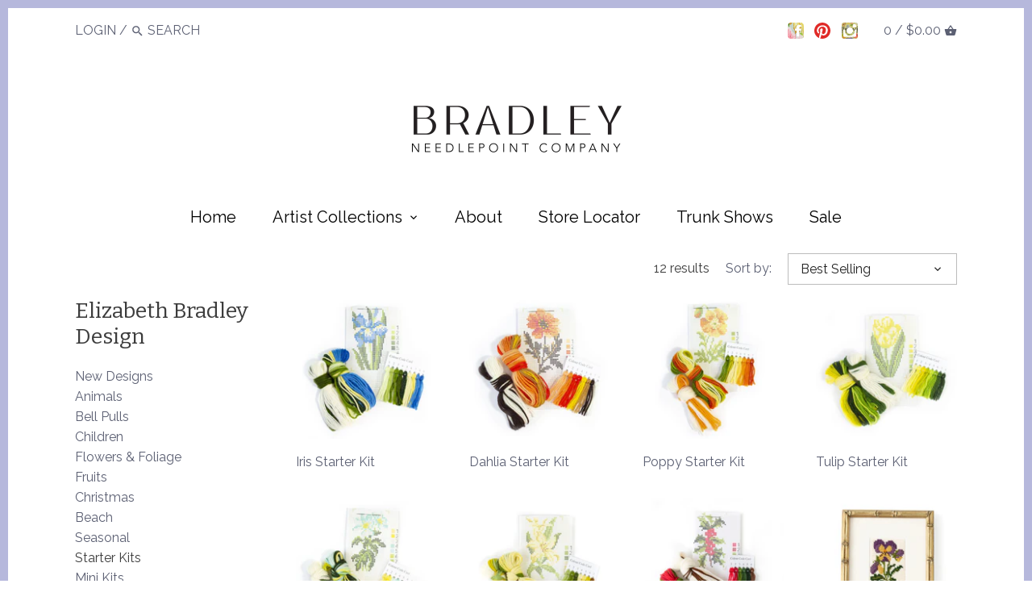

--- FILE ---
content_type: text/html; charset=utf-8
request_url: https://bradleyneedlepoint.com/collections/starter-kits-elizabeth-bradley
body_size: 20756
content:















<!doctype html>
<html class="no-js">
<head>
  <!-- Canopy v2.5.0 -->
  <meta charset="utf-8" />
  <meta name="viewport" content="width=device-width,initial-scale=1.0" />
  <meta name="theme-color" content="#3c3c3c">
  <meta http-equiv="X-UA-Compatible" content="IE=edge,chrome=1">

  
  <link rel="shortcut icon" href="//bradleyneedlepoint.com/cdn/shop/files/BNC_Favicon.png?v=1681758253" type="image/png" />
  

  <title>
  Starter Kits | Elizabeth Bradley &ndash; Bradley Needlepoint Company
  </title>

  

  <link rel="canonical" href="https://bradleyneedlepoint.com/collections/starter-kits-elizabeth-bradley" />

  


  <meta property="og:type" content="website" />
  <meta property="og:title" content="Starter Kits | Elizabeth Bradley" />
  



<meta property="og:url" content="https://bradleyneedlepoint.com/collections/starter-kits-elizabeth-bradley" />
<meta property="og:site_name" content="Bradley Needlepoint Company" />

  


  <meta name="twitter:card" content="summary">



  




<link href="//fonts.googleapis.com/css?family=Raleway:400,600,700,900|Bitter:400,600,700,900|Raleway:400,600,700,900|Ubuntu:400,600,700,900" rel="stylesheet" type="text/css">



  <link href="//bradleyneedlepoint.com/cdn/shop/t/21/assets/styles.scss.css?v=2486584529949199441765808792" rel="stylesheet" type="text/css" media="all" />

  <script src="//ajax.googleapis.com/ajax/libs/jquery/1.9.1/jquery.min.js" type="text/javascript"></script>

  <script src="//bradleyneedlepoint.com/cdn/shopifycloud/storefront/assets/themes_support/option_selection-b017cd28.js" type="text/javascript"></script>
  <script src="//bradleyneedlepoint.com/cdn/shopifycloud/storefront/assets/themes_support/api.jquery-7ab1a3a4.js" type="text/javascript"></script>

  


  
  <script>window.performance && window.performance.mark && window.performance.mark('shopify.content_for_header.start');</script><meta id="shopify-digital-wallet" name="shopify-digital-wallet" content="/1648525369/digital_wallets/dialog">
<meta name="shopify-checkout-api-token" content="584c84a82a242ae06475fb2c31becd68">
<meta id="in-context-paypal-metadata" data-shop-id="1648525369" data-venmo-supported="false" data-environment="production" data-locale="en_US" data-paypal-v4="true" data-currency="USD">
<link rel="alternate" type="application/atom+xml" title="Feed" href="/collections/starter-kits-elizabeth-bradley.atom" />
<link rel="alternate" type="application/json+oembed" href="https://bradleyneedlepoint.com/collections/starter-kits-elizabeth-bradley.oembed">
<script async="async" src="/checkouts/internal/preloads.js?locale=en-US"></script>
<link rel="preconnect" href="https://shop.app" crossorigin="anonymous">
<script async="async" src="https://shop.app/checkouts/internal/preloads.js?locale=en-US&shop_id=1648525369" crossorigin="anonymous"></script>
<script id="shopify-features" type="application/json">{"accessToken":"584c84a82a242ae06475fb2c31becd68","betas":["rich-media-storefront-analytics"],"domain":"bradleyneedlepoint.com","predictiveSearch":true,"shopId":1648525369,"locale":"en"}</script>
<script>var Shopify = Shopify || {};
Shopify.shop = "kirk-bradley.myshopify.com";
Shopify.locale = "en";
Shopify.currency = {"active":"USD","rate":"1.0"};
Shopify.country = "US";
Shopify.theme = {"name":"Canopy - SE - 08 Dec '25","id":138615816291,"schema_name":"Canopy","schema_version":"2.5.0","theme_store_id":732,"role":"main"};
Shopify.theme.handle = "null";
Shopify.theme.style = {"id":null,"handle":null};
Shopify.cdnHost = "bradleyneedlepoint.com/cdn";
Shopify.routes = Shopify.routes || {};
Shopify.routes.root = "/";</script>
<script type="module">!function(o){(o.Shopify=o.Shopify||{}).modules=!0}(window);</script>
<script>!function(o){function n(){var o=[];function n(){o.push(Array.prototype.slice.apply(arguments))}return n.q=o,n}var t=o.Shopify=o.Shopify||{};t.loadFeatures=n(),t.autoloadFeatures=n()}(window);</script>
<script>
  window.ShopifyPay = window.ShopifyPay || {};
  window.ShopifyPay.apiHost = "shop.app\/pay";
  window.ShopifyPay.redirectState = null;
</script>
<script id="shop-js-analytics" type="application/json">{"pageType":"collection"}</script>
<script defer="defer" async type="module" src="//bradleyneedlepoint.com/cdn/shopifycloud/shop-js/modules/v2/client.init-shop-cart-sync_BT-GjEfc.en.esm.js"></script>
<script defer="defer" async type="module" src="//bradleyneedlepoint.com/cdn/shopifycloud/shop-js/modules/v2/chunk.common_D58fp_Oc.esm.js"></script>
<script defer="defer" async type="module" src="//bradleyneedlepoint.com/cdn/shopifycloud/shop-js/modules/v2/chunk.modal_xMitdFEc.esm.js"></script>
<script type="module">
  await import("//bradleyneedlepoint.com/cdn/shopifycloud/shop-js/modules/v2/client.init-shop-cart-sync_BT-GjEfc.en.esm.js");
await import("//bradleyneedlepoint.com/cdn/shopifycloud/shop-js/modules/v2/chunk.common_D58fp_Oc.esm.js");
await import("//bradleyneedlepoint.com/cdn/shopifycloud/shop-js/modules/v2/chunk.modal_xMitdFEc.esm.js");

  window.Shopify.SignInWithShop?.initShopCartSync?.({"fedCMEnabled":true,"windoidEnabled":true});

</script>
<script>
  window.Shopify = window.Shopify || {};
  if (!window.Shopify.featureAssets) window.Shopify.featureAssets = {};
  window.Shopify.featureAssets['shop-js'] = {"shop-cart-sync":["modules/v2/client.shop-cart-sync_DZOKe7Ll.en.esm.js","modules/v2/chunk.common_D58fp_Oc.esm.js","modules/v2/chunk.modal_xMitdFEc.esm.js"],"init-fed-cm":["modules/v2/client.init-fed-cm_B6oLuCjv.en.esm.js","modules/v2/chunk.common_D58fp_Oc.esm.js","modules/v2/chunk.modal_xMitdFEc.esm.js"],"shop-cash-offers":["modules/v2/client.shop-cash-offers_D2sdYoxE.en.esm.js","modules/v2/chunk.common_D58fp_Oc.esm.js","modules/v2/chunk.modal_xMitdFEc.esm.js"],"shop-login-button":["modules/v2/client.shop-login-button_QeVjl5Y3.en.esm.js","modules/v2/chunk.common_D58fp_Oc.esm.js","modules/v2/chunk.modal_xMitdFEc.esm.js"],"pay-button":["modules/v2/client.pay-button_DXTOsIq6.en.esm.js","modules/v2/chunk.common_D58fp_Oc.esm.js","modules/v2/chunk.modal_xMitdFEc.esm.js"],"shop-button":["modules/v2/client.shop-button_DQZHx9pm.en.esm.js","modules/v2/chunk.common_D58fp_Oc.esm.js","modules/v2/chunk.modal_xMitdFEc.esm.js"],"avatar":["modules/v2/client.avatar_BTnouDA3.en.esm.js"],"init-windoid":["modules/v2/client.init-windoid_CR1B-cfM.en.esm.js","modules/v2/chunk.common_D58fp_Oc.esm.js","modules/v2/chunk.modal_xMitdFEc.esm.js"],"init-shop-for-new-customer-accounts":["modules/v2/client.init-shop-for-new-customer-accounts_C_vY_xzh.en.esm.js","modules/v2/client.shop-login-button_QeVjl5Y3.en.esm.js","modules/v2/chunk.common_D58fp_Oc.esm.js","modules/v2/chunk.modal_xMitdFEc.esm.js"],"init-shop-email-lookup-coordinator":["modules/v2/client.init-shop-email-lookup-coordinator_BI7n9ZSv.en.esm.js","modules/v2/chunk.common_D58fp_Oc.esm.js","modules/v2/chunk.modal_xMitdFEc.esm.js"],"init-shop-cart-sync":["modules/v2/client.init-shop-cart-sync_BT-GjEfc.en.esm.js","modules/v2/chunk.common_D58fp_Oc.esm.js","modules/v2/chunk.modal_xMitdFEc.esm.js"],"shop-toast-manager":["modules/v2/client.shop-toast-manager_DiYdP3xc.en.esm.js","modules/v2/chunk.common_D58fp_Oc.esm.js","modules/v2/chunk.modal_xMitdFEc.esm.js"],"init-customer-accounts":["modules/v2/client.init-customer-accounts_D9ZNqS-Q.en.esm.js","modules/v2/client.shop-login-button_QeVjl5Y3.en.esm.js","modules/v2/chunk.common_D58fp_Oc.esm.js","modules/v2/chunk.modal_xMitdFEc.esm.js"],"init-customer-accounts-sign-up":["modules/v2/client.init-customer-accounts-sign-up_iGw4briv.en.esm.js","modules/v2/client.shop-login-button_QeVjl5Y3.en.esm.js","modules/v2/chunk.common_D58fp_Oc.esm.js","modules/v2/chunk.modal_xMitdFEc.esm.js"],"shop-follow-button":["modules/v2/client.shop-follow-button_CqMgW2wH.en.esm.js","modules/v2/chunk.common_D58fp_Oc.esm.js","modules/v2/chunk.modal_xMitdFEc.esm.js"],"checkout-modal":["modules/v2/client.checkout-modal_xHeaAweL.en.esm.js","modules/v2/chunk.common_D58fp_Oc.esm.js","modules/v2/chunk.modal_xMitdFEc.esm.js"],"shop-login":["modules/v2/client.shop-login_D91U-Q7h.en.esm.js","modules/v2/chunk.common_D58fp_Oc.esm.js","modules/v2/chunk.modal_xMitdFEc.esm.js"],"lead-capture":["modules/v2/client.lead-capture_BJmE1dJe.en.esm.js","modules/v2/chunk.common_D58fp_Oc.esm.js","modules/v2/chunk.modal_xMitdFEc.esm.js"],"payment-terms":["modules/v2/client.payment-terms_Ci9AEqFq.en.esm.js","modules/v2/chunk.common_D58fp_Oc.esm.js","modules/v2/chunk.modal_xMitdFEc.esm.js"]};
</script>
<script>(function() {
  var isLoaded = false;
  function asyncLoad() {
    if (isLoaded) return;
    isLoaded = true;
    var urls = ["https:\/\/na.shgcdn3.com\/collector.js?shop=kirk-bradley.myshopify.com","\/\/searchserverapi.com\/widgets\/shopify\/init.js?a=7q6h8L7u3E\u0026shop=kirk-bradley.myshopify.com","https:\/\/cdn.nfcube.com\/instafeed-32da87914ffdcc4c716af2905e0d6026.js?shop=kirk-bradley.myshopify.com"];
    for (var i = 0; i < urls.length; i++) {
      var s = document.createElement('script');
      s.type = 'text/javascript';
      s.async = true;
      s.src = urls[i];
      var x = document.getElementsByTagName('script')[0];
      x.parentNode.insertBefore(s, x);
    }
  };
  if(window.attachEvent) {
    window.attachEvent('onload', asyncLoad);
  } else {
    window.addEventListener('load', asyncLoad, false);
  }
})();</script>
<script id="__st">var __st={"a":1648525369,"offset":-18000,"reqid":"69c3ab1e-fd61-4d86-95f3-50a7b38dad13-1769038927","pageurl":"bradleyneedlepoint.com\/collections\/starter-kits-elizabeth-bradley","u":"256136ce02aa","p":"collection","rtyp":"collection","rid":274802376803};</script>
<script>window.ShopifyPaypalV4VisibilityTracking = true;</script>
<script id="captcha-bootstrap">!function(){'use strict';const t='contact',e='account',n='new_comment',o=[[t,t],['blogs',n],['comments',n],[t,'customer']],c=[[e,'customer_login'],[e,'guest_login'],[e,'recover_customer_password'],[e,'create_customer']],r=t=>t.map((([t,e])=>`form[action*='/${t}']:not([data-nocaptcha='true']) input[name='form_type'][value='${e}']`)).join(','),a=t=>()=>t?[...document.querySelectorAll(t)].map((t=>t.form)):[];function s(){const t=[...o],e=r(t);return a(e)}const i='password',u='form_key',d=['recaptcha-v3-token','g-recaptcha-response','h-captcha-response',i],f=()=>{try{return window.sessionStorage}catch{return}},m='__shopify_v',_=t=>t.elements[u];function p(t,e,n=!1){try{const o=window.sessionStorage,c=JSON.parse(o.getItem(e)),{data:r}=function(t){const{data:e,action:n}=t;return t[m]||n?{data:e,action:n}:{data:t,action:n}}(c);for(const[e,n]of Object.entries(r))t.elements[e]&&(t.elements[e].value=n);n&&o.removeItem(e)}catch(o){console.error('form repopulation failed',{error:o})}}const l='form_type',E='cptcha';function T(t){t.dataset[E]=!0}const w=window,h=w.document,L='Shopify',v='ce_forms',y='captcha';let A=!1;((t,e)=>{const n=(g='f06e6c50-85a8-45c8-87d0-21a2b65856fe',I='https://cdn.shopify.com/shopifycloud/storefront-forms-hcaptcha/ce_storefront_forms_captcha_hcaptcha.v1.5.2.iife.js',D={infoText:'Protected by hCaptcha',privacyText:'Privacy',termsText:'Terms'},(t,e,n)=>{const o=w[L][v],c=o.bindForm;if(c)return c(t,g,e,D).then(n);var r;o.q.push([[t,g,e,D],n]),r=I,A||(h.body.append(Object.assign(h.createElement('script'),{id:'captcha-provider',async:!0,src:r})),A=!0)});var g,I,D;w[L]=w[L]||{},w[L][v]=w[L][v]||{},w[L][v].q=[],w[L][y]=w[L][y]||{},w[L][y].protect=function(t,e){n(t,void 0,e),T(t)},Object.freeze(w[L][y]),function(t,e,n,w,h,L){const[v,y,A,g]=function(t,e,n){const i=e?o:[],u=t?c:[],d=[...i,...u],f=r(d),m=r(i),_=r(d.filter((([t,e])=>n.includes(e))));return[a(f),a(m),a(_),s()]}(w,h,L),I=t=>{const e=t.target;return e instanceof HTMLFormElement?e:e&&e.form},D=t=>v().includes(t);t.addEventListener('submit',(t=>{const e=I(t);if(!e)return;const n=D(e)&&!e.dataset.hcaptchaBound&&!e.dataset.recaptchaBound,o=_(e),c=g().includes(e)&&(!o||!o.value);(n||c)&&t.preventDefault(),c&&!n&&(function(t){try{if(!f())return;!function(t){const e=f();if(!e)return;const n=_(t);if(!n)return;const o=n.value;o&&e.removeItem(o)}(t);const e=Array.from(Array(32),(()=>Math.random().toString(36)[2])).join('');!function(t,e){_(t)||t.append(Object.assign(document.createElement('input'),{type:'hidden',name:u})),t.elements[u].value=e}(t,e),function(t,e){const n=f();if(!n)return;const o=[...t.querySelectorAll(`input[type='${i}']`)].map((({name:t})=>t)),c=[...d,...o],r={};for(const[a,s]of new FormData(t).entries())c.includes(a)||(r[a]=s);n.setItem(e,JSON.stringify({[m]:1,action:t.action,data:r}))}(t,e)}catch(e){console.error('failed to persist form',e)}}(e),e.submit())}));const S=(t,e)=>{t&&!t.dataset[E]&&(n(t,e.some((e=>e===t))),T(t))};for(const o of['focusin','change'])t.addEventListener(o,(t=>{const e=I(t);D(e)&&S(e,y())}));const B=e.get('form_key'),M=e.get(l),P=B&&M;t.addEventListener('DOMContentLoaded',(()=>{const t=y();if(P)for(const e of t)e.elements[l].value===M&&p(e,B);[...new Set([...A(),...v().filter((t=>'true'===t.dataset.shopifyCaptcha))])].forEach((e=>S(e,t)))}))}(h,new URLSearchParams(w.location.search),n,t,e,['guest_login'])})(!0,!0)}();</script>
<script integrity="sha256-4kQ18oKyAcykRKYeNunJcIwy7WH5gtpwJnB7kiuLZ1E=" data-source-attribution="shopify.loadfeatures" defer="defer" src="//bradleyneedlepoint.com/cdn/shopifycloud/storefront/assets/storefront/load_feature-a0a9edcb.js" crossorigin="anonymous"></script>
<script crossorigin="anonymous" defer="defer" src="//bradleyneedlepoint.com/cdn/shopifycloud/storefront/assets/shopify_pay/storefront-65b4c6d7.js?v=20250812"></script>
<script data-source-attribution="shopify.dynamic_checkout.dynamic.init">var Shopify=Shopify||{};Shopify.PaymentButton=Shopify.PaymentButton||{isStorefrontPortableWallets:!0,init:function(){window.Shopify.PaymentButton.init=function(){};var t=document.createElement("script");t.src="https://bradleyneedlepoint.com/cdn/shopifycloud/portable-wallets/latest/portable-wallets.en.js",t.type="module",document.head.appendChild(t)}};
</script>
<script data-source-attribution="shopify.dynamic_checkout.buyer_consent">
  function portableWalletsHideBuyerConsent(e){var t=document.getElementById("shopify-buyer-consent"),n=document.getElementById("shopify-subscription-policy-button");t&&n&&(t.classList.add("hidden"),t.setAttribute("aria-hidden","true"),n.removeEventListener("click",e))}function portableWalletsShowBuyerConsent(e){var t=document.getElementById("shopify-buyer-consent"),n=document.getElementById("shopify-subscription-policy-button");t&&n&&(t.classList.remove("hidden"),t.removeAttribute("aria-hidden"),n.addEventListener("click",e))}window.Shopify?.PaymentButton&&(window.Shopify.PaymentButton.hideBuyerConsent=portableWalletsHideBuyerConsent,window.Shopify.PaymentButton.showBuyerConsent=portableWalletsShowBuyerConsent);
</script>
<script data-source-attribution="shopify.dynamic_checkout.cart.bootstrap">document.addEventListener("DOMContentLoaded",(function(){function t(){return document.querySelector("shopify-accelerated-checkout-cart, shopify-accelerated-checkout")}if(t())Shopify.PaymentButton.init();else{new MutationObserver((function(e,n){t()&&(Shopify.PaymentButton.init(),n.disconnect())})).observe(document.body,{childList:!0,subtree:!0})}}));
</script>
<script id='scb4127' type='text/javascript' async='' src='https://bradleyneedlepoint.com/cdn/shopifycloud/privacy-banner/storefront-banner.js'></script><link id="shopify-accelerated-checkout-styles" rel="stylesheet" media="screen" href="https://bradleyneedlepoint.com/cdn/shopifycloud/portable-wallets/latest/accelerated-checkout-backwards-compat.css" crossorigin="anonymous">
<style id="shopify-accelerated-checkout-cart">
        #shopify-buyer-consent {
  margin-top: 1em;
  display: inline-block;
  width: 100%;
}

#shopify-buyer-consent.hidden {
  display: none;
}

#shopify-subscription-policy-button {
  background: none;
  border: none;
  padding: 0;
  text-decoration: underline;
  font-size: inherit;
  cursor: pointer;
}

#shopify-subscription-policy-button::before {
  box-shadow: none;
}

      </style>

<script>window.performance && window.performance.mark && window.performance.mark('shopify.content_for_header.end');</script>
  





  <script type="text/javascript">
    
      window.__shgMoneyFormat = window.__shgMoneyFormat || {"USD":{"currency":"USD","currency_symbol":"$","currency_symbol_location":"left","decimal_places":2,"decimal_separator":".","thousands_separator":","}};
    
    window.__shgCurrentCurrencyCode = window.__shgCurrentCurrencyCode || {
      currency: "USD",
      currency_symbol: "$",
      decimal_separator: ".",
      thousands_separator: ",",
      decimal_places: 2,
      currency_symbol_location: "left"
    };
  </script>




  <script>
    document.documentElement.className = document.documentElement.className.replace('no-js', '');
    Shopify.money_format = "${{amount}}";
    window.theme = window.theme || {};
    theme.jQuery = jQuery;
    theme.money_container = 'span.theme-money';
    theme.money_format = "${{amount}}";
  </script>

  



  

<script type="text/javascript">
  
    window.SHG_CUSTOMER = null;
  
</script>







<!-- BEGIN app block: shopify://apps/hulk-form-builder/blocks/app-embed/b6b8dd14-356b-4725-a4ed-77232212b3c3 --><!-- BEGIN app snippet: hulkapps-formbuilder-theme-ext --><script type="text/javascript">
  
  if (typeof window.formbuilder_customer != "object") {
        window.formbuilder_customer = {}
  }

  window.hulkFormBuilder = {
    form_data: {"form_bveQQk93I8w7Eia1y8k59w":{"uuid":"bveQQk93I8w7Eia1y8k59w","form_name":"Wholesale Application","form_data":{"div_back_gradient_1":"#fff","div_back_gradient_2":"#fff","back_color":"#fff","form_title":"","form_submit":"Submit","after_submit":"hideAndmessage","after_submit_msg":"\u003cp\u003eThank you! You application has been received an we will be in touch shortly!\u003c\/p\u003e\n","captcha_enable":"yes","label_style":"blockLabels","input_border_radius":"2","back_type":"transparent","input_back_color":"#fff","input_back_color_hover":"#fff","back_shadow":"none","label_font_clr":"#3c3c3c","input_font_clr":"#3c3c3c","button_align":"fullBtn","button_clr":"#fff","button_back_clr":"#3c3c3c","button_border_radius":"2","form_width":"800px","form_border_size":"2","form_border_clr":"#dddddd","form_border_radius":"1","label_font_size":"14","input_font_size":"12","button_font_size":"16","form_padding":"35","input_border_color":"#ccc","input_border_color_hover":"#ccc","btn_border_clr":"#3c3c3c","btn_border_size":"1","form_name":"Wholesale Application","":"","form_emails":"sales@bradleyneedlepoint.com","admin_email_subject":"New form submission received.","admin_email_message":"Hi [first-name of store owner],\u003cbr\u003eSomeone just submitted a response to your form.\u003cbr\u003ePlease find the details below:","form_access_message":"\u003cp\u003ePlease login to access the form\u003cbr\u003eDo not have an account? Create account\u003c\/p\u003e","form_description":"","captcha_honeypot":"no","captcha_version_3_enable":"no","captcha_align":"center","input_placeholder_clr":"#3c3c3c","notification_email_send":true,"formElements":[{"Conditions":{},"type":"select","position":0,"label":"Do you have a brick-and-mortar location?","values":"Yes\nNo","elementCost":{},"page_number":1},{"Conditions":{"SelectedElemenet":"Do you have a brick-and-mortar location?","SelectedElemenetCount":0,"SelectedValue":"No"},"type":"label","position":1,"label":"Sorry, we only offer wholesale accounts to businesses with a physical retail location.","page_number":1},{"type":"text","position":2,"label":"Business Name","customClass":"","halfwidth":"yes","Conditions":{"SelectedElemenet":"Do you have a brick-and-mortar location?","SelectedElemenetCount":0,"SelectedValue":"Yes"},"required":"yes","page_number":1},{"type":"text","position":3,"label":"Business Owner","halfwidth":"yes","Conditions":{"SelectedElemenet":"Do you have a brick-and-mortar location?","SelectedElemenetCount":0,"SelectedValue":"Yes"},"required":"yes","page_number":1},{"Conditions":{"SelectedElemenet":"Do you have a brick-and-mortar location?","SelectedElemenetCount":0,"SelectedValue":"Yes"},"type":"text","position":4,"label":"Address","required":"yes","page_number":1},{"Conditions":{"SelectedElemenet":"Do you have a brick-and-mortar location?","SelectedElemenetCount":0,"SelectedValue":"Yes"},"type":"text","position":5,"label":"City","halfwidth":"yes","required":"yes","page_number":1},{"Conditions":{"SelectedElemenet":"Do you have a brick-and-mortar location?","SelectedElemenetCount":0,"SelectedValue":"Yes"},"type":"text","position":6,"label":"State\/Province","halfwidth":"yes","required":"yes","page_number":1},{"Conditions":{"SelectedElemenet":"Do you have a brick-and-mortar location?","SelectedElemenetCount":0,"SelectedValue":"Yes"},"type":"text","position":7,"label":"Zip\/Postal Code","halfwidth":"yes","required":"yes","page_number":1},{"Conditions":{"SelectedElemenet":"Do you have a brick-and-mortar location?","SelectedElemenetCount":0,"SelectedValue":"Yes"},"type":"text","position":8,"label":"Country (if outside the US)","halfwidth":"yes","page_number":1},{"type":"email","position":9,"label":"Email","required":"yes","email_confirm":"yes","Conditions":{"SelectedElemenet":"Do you have a brick-and-mortar location?","SelectedElemenetCount":0,"SelectedValue":"Yes"},"page_number":1},{"Conditions":{"SelectedElemenet":"Do you have a brick-and-mortar location?","SelectedElemenetCount":0,"SelectedValue":"Yes"},"type":"text","position":10,"label":"Phone Number","halfwidth":"yes","required":"yes","page_number":1},{"Conditions":{"SelectedElemenet":"Do you have a brick-and-mortar location?","SelectedElemenetCount":0,"SelectedValue":"Yes"},"type":"text","position":11,"label":"Website","halfwidth":"yes","required":"no","page_number":1},{"Conditions":{"SelectedElemenet":"Do you have a brick-and-mortar location?","SelectedElemenetCount":0,"SelectedValue":"Yes"},"type":"text","position":12,"label":"Tax ID Number","halfwidth":"yes","required":"yes","page_number":1},{"Conditions":{"SelectedElemenet":"Do you have a brick-and-mortar location?","SelectedElemenetCount":0,"SelectedValue":"Yes"},"type":"text","position":13,"label":"Years in Business","halfwidth":"yes","required":"yes","page_number":1},{"Conditions":{"SelectedElemenet":"Do you have a brick-and-mortar location?","SelectedElemenetCount":0,"SelectedValue":"Yes"},"type":"text","position":14,"label":"Primary Product Sold","halfwidth":"yes","required":"yes","page_number":1},{"type":"textarea","position":15,"label":"Tell us a little about your store\/shop\/business","required":"yes","Conditions":{"SelectedElemenet":"Do you have a brick-and-mortar location?","SelectedElemenetCount":0,"SelectedValue":"Yes"},"page_number":1},{"Conditions":{"SelectedElemenet":"Do you have a brick-and-mortar location?","SelectedElemenetCount":0,"SelectedValue":"Yes"},"type":"multipleCheckbox","position":16,"label":"Which Bradley Needlepoint Company lines are you interested in carrying?","values":"Kirk \u0026 Bradley\nBurnett \u0026 Bradley\nNeedlepoint To Go\nTwo Sisters Needlepoint\nAssociated Talents\nElizabeth Bradley Design\nI’d love to carry all of the lines!","elementCost":{},"align":"vertical","page_number":1},{"Conditions":{"SelectedElemenet":"Do you have a brick-and-mortar location?","SelectedElemenetCount":0,"SelectedValue":"Yes"},"type":"label","position":17,"label":"Please attach the following","page_number":1},{"Conditions":{"SelectedElemenet":"Do you have a brick-and-mortar location?","SelectedElemenetCount":0,"SelectedValue":"Yes"},"type":"file","position":18,"label":"Federal resale tax certificate (international businesses are required to show VAT)","halfwidth":"no","enable_drag_and_drop":"yes","required":"yes","page_number":1},{"Conditions":{"SelectedElemenet":"Do you have a brick-and-mortar location?","SelectedElemenetCount":0,"SelectedValue":"Yes"},"type":"file","position":19,"label":"Imprinted business check (voided)","enable_drag_and_drop":"yes","halfwidth":"no","required":"yes","page_number":1},{"Conditions":{"SelectedElemenet":"Do you have a brick-and-mortar location?","SelectedElemenetCount":0,"SelectedValue":"Yes"},"type":"image","position":20,"label":"Photo of retail store front (external) with company name\/logo\/signage clearly displayed","enable_drag_and_drop":"yes","required":"yes","page_number":1},{"Conditions":{"SelectedElemenet":"Do you have a brick-and-mortar location?","SelectedElemenetCount":0,"SelectedValue":"Yes"},"type":"image","position":21,"label":"Photo of retail store (internal)","enable_drag_and_drop":"yes","required":"yes","page_number":1},{"Conditions":{"SelectedElemenet":"Do you have a brick-and-mortar location?","SelectedElemenetCount":0,"SelectedValue":"Yes"},"type":"label","position":22,"label":"Contact info for three companies\/references with whom you currently do business (name\/phone\/email address)","page_number":1},{"Conditions":{"SelectedElemenet":"Do you have a brick-and-mortar location?","SelectedElemenetCount":0,"SelectedValue":"Yes"},"type":"text","position":23,"label":"Reference 1","required":"yes","page_number":1},{"Conditions":{"SelectedElemenet":"Do you have a brick-and-mortar location?","SelectedElemenetCount":0,"SelectedValue":"Yes"},"type":"text","position":24,"label":"Reference 2","required":"yes","page_number":1},{"Conditions":{"SelectedElemenet":"Do you have a brick-and-mortar location?","SelectedElemenetCount":0,"SelectedValue":"Yes"},"type":"text","position":25,"label":"Reference 3","required":"yes","page_number":1},{"Conditions":{"SelectedElemenet":"Do you have a brick-and-mortar location?","SelectedElemenetCount":0,"SelectedValue":"Yes"},"type":"file","position":26,"label":"For business in the state of North Carolina: provide a copy of Form E-595E, Streamlined Sales and Use Tax Agreement Certificate of Exemption","enable_drag_and_drop":"yes","page_number":1},{"Conditions":{"SelectedElemenet":"Do you have a brick-and-mortar location?","SelectedElemenetCount":0,"SelectedValue":"Yes"},"type":"label","position":27,"label":"PLEASE NOTE: There is a $300.00 first time minimum purchase for new accounts. This and all subsequent orders will be charged with a credit card that we keep on file. Please call with your card number when placing your first order. ","page_number":1},{"Conditions":{"SelectedElemenet":"Do you have a brick-and-mortar location?","SelectedElemenetCount":0,"SelectedValue":"Yes"},"type":"checkbox","position":28,"label":"I have read and acknowledged the statement above.","required":"yes","page_number":1}]},"is_spam_form":false,"shop_uuid":"nrj1zKcpV--Zh3Qr55rhKA","shop_timezone":"America\/New_York","shop_id":104552,"shop_is_after_submit_enabled":true,"shop_shopify_plan":"shopify_plus","shop_shopify_domain":"kirk-bradley.myshopify.com","shop_remove_watermark":false,"shop_created_at":"2024-04-08T15:14:41.890-05:00"}},
    shop_data: {"shop_nrj1zKcpV--Zh3Qr55rhKA":{"shop_uuid":"nrj1zKcpV--Zh3Qr55rhKA","shop_timezone":"America\/New_York","shop_id":104552,"shop_is_after_submit_enabled":true,"shop_shopify_plan":"Shopify Plus","shop_shopify_domain":"kirk-bradley.myshopify.com","shop_created_at":"2024-04-08T15:14:41.890-05:00","is_skip_metafield":false,"shop_deleted":false,"shop_disabled":false}},
    settings_data: {"shop_settings":{"shop_customise_msgs":[],"default_customise_msgs":{"is_required":"is required","thank_you":"Thank you! The form was submitted successfully.","processing":"Processing...","valid_data":"Please provide valid data","valid_email":"Provide valid email format","valid_tags":"HTML Tags are not allowed","valid_phone":"Provide valid phone number","valid_captcha":"Please provide valid captcha response","valid_url":"Provide valid URL","only_number_alloud":"Provide valid number in","number_less":"must be less than","number_more":"must be more than","image_must_less":"Image must be less than 20MB","image_number":"Images allowed","image_extension":"Invalid extension! Please provide image file","error_image_upload":"Error in image upload. Please try again.","error_file_upload":"Error in file upload. Please try again.","your_response":"Your response","error_form_submit":"Error occur.Please try again after sometime.","email_submitted":"Form with this email is already submitted","invalid_email_by_zerobounce":"The email address you entered appears to be invalid. Please check it and try again.","download_file":"Download file","card_details_invalid":"Your card details are invalid","card_details":"Card details","please_enter_card_details":"Please enter card details","card_number":"Card number","exp_mm":"Exp MM","exp_yy":"Exp YY","crd_cvc":"CVV","payment_value":"Payment amount","please_enter_payment_amount":"Please enter payment amount","address1":"Address line 1","address2":"Address line 2","city":"City","province":"Province","zipcode":"Zip code","country":"Country","blocked_domain":"This form does not accept addresses from","file_must_less":"File must be less than 20MB","file_extension":"Invalid extension! Please provide file","only_file_number_alloud":"files allowed","previous":"Previous","next":"Next","must_have_a_input":"Please enter at least one field.","please_enter_required_data":"Please enter required data","atleast_one_special_char":"Include at least one special character","atleast_one_lowercase_char":"Include at least one lowercase character","atleast_one_uppercase_char":"Include at least one uppercase character","atleast_one_number":"Include at least one number","must_have_8_chars":"Must have 8 characters long","be_between_8_and_12_chars":"Be between 8 and 12 characters long","please_select":"Please Select","phone_submitted":"Form with this phone number is already submitted","user_res_parse_error":"Error while submitting the form","valid_same_values":"values must be same","product_choice_clear_selection":"Clear Selection","picture_choice_clear_selection":"Clear Selection","remove_all_for_file_image_upload":"Remove All","invalid_file_type_for_image_upload":"You can't upload files of this type.","invalid_file_type_for_signature_upload":"You can't upload files of this type.","max_files_exceeded_for_file_upload":"You can not upload any more files.","max_files_exceeded_for_image_upload":"You can not upload any more files.","file_already_exist":"File already uploaded","max_limit_exceed":"You have added the maximum number of text fields.","cancel_upload_for_file_upload":"Cancel upload","cancel_upload_for_image_upload":"Cancel upload","cancel_upload_for_signature_upload":"Cancel upload"},"shop_blocked_domains":[]}},
    features_data: {"shop_plan_features":{"shop_plan_features":["unlimited-forms","full-design-customization","export-form-submissions","multiple-recipients-for-form-submissions","multiple-admin-notifications","enable-captcha","unlimited-file-uploads","save-submitted-form-data","set-auto-response-message","conditional-logic","form-banner","save-as-draft-facility","include-user-response-in-admin-email","disable-form-submission","file-upload"]}},
    shop: null,
    shop_id: null,
    plan_features: null,
    validateDoubleQuotes: false,
    assets: {
      extraFunctions: "https://cdn.shopify.com/extensions/019bb5ee-ec40-7527-955d-c1b8751eb060/form-builder-by-hulkapps-50/assets/extra-functions.js",
      extraStyles: "https://cdn.shopify.com/extensions/019bb5ee-ec40-7527-955d-c1b8751eb060/form-builder-by-hulkapps-50/assets/extra-styles.css",
      bootstrapStyles: "https://cdn.shopify.com/extensions/019bb5ee-ec40-7527-955d-c1b8751eb060/form-builder-by-hulkapps-50/assets/theme-app-extension-bootstrap.css"
    },
    translations: {
      htmlTagNotAllowed: "HTML Tags are not allowed",
      sqlQueryNotAllowed: "SQL Queries are not allowed",
      doubleQuoteNotAllowed: "Double quotes are not allowed",
      vorwerkHttpWwwNotAllowed: "The words \u0026#39;http\u0026#39; and \u0026#39;www\u0026#39; are not allowed. Please remove them and try again.",
      maxTextFieldsReached: "You have added the maximum number of text fields.",
      avoidNegativeWords: "Avoid negative words: Don\u0026#39;t use negative words in your contact message.",
      customDesignOnly: "This form is for custom designs requests. For general inquiries please contact our team at info@stagheaddesigns.com",
      zerobounceApiErrorMsg: "We couldn\u0026#39;t verify your email due to a technical issue. Please try again later.",
    }

  }

  

  window.FbThemeAppExtSettingsHash = {}
  
</script><!-- END app snippet --><!-- END app block --><!-- BEGIN app block: shopify://apps/klaviyo-email-marketing-sms/blocks/klaviyo-onsite-embed/2632fe16-c075-4321-a88b-50b567f42507 -->












  <script async src="https://static.klaviyo.com/onsite/js/WTTT7C/klaviyo.js?company_id=WTTT7C"></script>
  <script>!function(){if(!window.klaviyo){window._klOnsite=window._klOnsite||[];try{window.klaviyo=new Proxy({},{get:function(n,i){return"push"===i?function(){var n;(n=window._klOnsite).push.apply(n,arguments)}:function(){for(var n=arguments.length,o=new Array(n),w=0;w<n;w++)o[w]=arguments[w];var t="function"==typeof o[o.length-1]?o.pop():void 0,e=new Promise((function(n){window._klOnsite.push([i].concat(o,[function(i){t&&t(i),n(i)}]))}));return e}}})}catch(n){window.klaviyo=window.klaviyo||[],window.klaviyo.push=function(){var n;(n=window._klOnsite).push.apply(n,arguments)}}}}();</script>

  




  <script>
    window.klaviyoReviewsProductDesignMode = false
  </script>







<!-- END app block --><script src="https://cdn.shopify.com/extensions/019bb5ee-ec40-7527-955d-c1b8751eb060/form-builder-by-hulkapps-50/assets/form-builder-script.js" type="text/javascript" defer="defer"></script>
<meta property="og:image" content="https://cdn.shopify.com/s/files/1/0016/4852/5369/files/KB_Logo_final_d0899a85-abd9-4b70-8bb2-22ffc13b7fa5.jpg?height=628&pad_color=fff&v=1614296063&width=1200" />
<meta property="og:image:secure_url" content="https://cdn.shopify.com/s/files/1/0016/4852/5369/files/KB_Logo_final_d0899a85-abd9-4b70-8bb2-22ffc13b7fa5.jpg?height=628&pad_color=fff&v=1614296063&width=1200" />
<meta property="og:image:width" content="1200" />
<meta property="og:image:height" content="628" />
<link href="https://monorail-edge.shopifysvc.com" rel="dns-prefetch">
<script>(function(){if ("sendBeacon" in navigator && "performance" in window) {try {var session_token_from_headers = performance.getEntriesByType('navigation')[0].serverTiming.find(x => x.name == '_s').description;} catch {var session_token_from_headers = undefined;}var session_cookie_matches = document.cookie.match(/_shopify_s=([^;]*)/);var session_token_from_cookie = session_cookie_matches && session_cookie_matches.length === 2 ? session_cookie_matches[1] : "";var session_token = session_token_from_headers || session_token_from_cookie || "";function handle_abandonment_event(e) {var entries = performance.getEntries().filter(function(entry) {return /monorail-edge.shopifysvc.com/.test(entry.name);});if (!window.abandonment_tracked && entries.length === 0) {window.abandonment_tracked = true;var currentMs = Date.now();var navigation_start = performance.timing.navigationStart;var payload = {shop_id: 1648525369,url: window.location.href,navigation_start,duration: currentMs - navigation_start,session_token,page_type: "collection"};window.navigator.sendBeacon("https://monorail-edge.shopifysvc.com/v1/produce", JSON.stringify({schema_id: "online_store_buyer_site_abandonment/1.1",payload: payload,metadata: {event_created_at_ms: currentMs,event_sent_at_ms: currentMs}}));}}window.addEventListener('pagehide', handle_abandonment_event);}}());</script>
<script id="web-pixels-manager-setup">(function e(e,d,r,n,o){if(void 0===o&&(o={}),!Boolean(null===(a=null===(i=window.Shopify)||void 0===i?void 0:i.analytics)||void 0===a?void 0:a.replayQueue)){var i,a;window.Shopify=window.Shopify||{};var t=window.Shopify;t.analytics=t.analytics||{};var s=t.analytics;s.replayQueue=[],s.publish=function(e,d,r){return s.replayQueue.push([e,d,r]),!0};try{self.performance.mark("wpm:start")}catch(e){}var l=function(){var e={modern:/Edge?\/(1{2}[4-9]|1[2-9]\d|[2-9]\d{2}|\d{4,})\.\d+(\.\d+|)|Firefox\/(1{2}[4-9]|1[2-9]\d|[2-9]\d{2}|\d{4,})\.\d+(\.\d+|)|Chrom(ium|e)\/(9{2}|\d{3,})\.\d+(\.\d+|)|(Maci|X1{2}).+ Version\/(15\.\d+|(1[6-9]|[2-9]\d|\d{3,})\.\d+)([,.]\d+|)( \(\w+\)|)( Mobile\/\w+|) Safari\/|Chrome.+OPR\/(9{2}|\d{3,})\.\d+\.\d+|(CPU[ +]OS|iPhone[ +]OS|CPU[ +]iPhone|CPU IPhone OS|CPU iPad OS)[ +]+(15[._]\d+|(1[6-9]|[2-9]\d|\d{3,})[._]\d+)([._]\d+|)|Android:?[ /-](13[3-9]|1[4-9]\d|[2-9]\d{2}|\d{4,})(\.\d+|)(\.\d+|)|Android.+Firefox\/(13[5-9]|1[4-9]\d|[2-9]\d{2}|\d{4,})\.\d+(\.\d+|)|Android.+Chrom(ium|e)\/(13[3-9]|1[4-9]\d|[2-9]\d{2}|\d{4,})\.\d+(\.\d+|)|SamsungBrowser\/([2-9]\d|\d{3,})\.\d+/,legacy:/Edge?\/(1[6-9]|[2-9]\d|\d{3,})\.\d+(\.\d+|)|Firefox\/(5[4-9]|[6-9]\d|\d{3,})\.\d+(\.\d+|)|Chrom(ium|e)\/(5[1-9]|[6-9]\d|\d{3,})\.\d+(\.\d+|)([\d.]+$|.*Safari\/(?![\d.]+ Edge\/[\d.]+$))|(Maci|X1{2}).+ Version\/(10\.\d+|(1[1-9]|[2-9]\d|\d{3,})\.\d+)([,.]\d+|)( \(\w+\)|)( Mobile\/\w+|) Safari\/|Chrome.+OPR\/(3[89]|[4-9]\d|\d{3,})\.\d+\.\d+|(CPU[ +]OS|iPhone[ +]OS|CPU[ +]iPhone|CPU IPhone OS|CPU iPad OS)[ +]+(10[._]\d+|(1[1-9]|[2-9]\d|\d{3,})[._]\d+)([._]\d+|)|Android:?[ /-](13[3-9]|1[4-9]\d|[2-9]\d{2}|\d{4,})(\.\d+|)(\.\d+|)|Mobile Safari.+OPR\/([89]\d|\d{3,})\.\d+\.\d+|Android.+Firefox\/(13[5-9]|1[4-9]\d|[2-9]\d{2}|\d{4,})\.\d+(\.\d+|)|Android.+Chrom(ium|e)\/(13[3-9]|1[4-9]\d|[2-9]\d{2}|\d{4,})\.\d+(\.\d+|)|Android.+(UC? ?Browser|UCWEB|U3)[ /]?(15\.([5-9]|\d{2,})|(1[6-9]|[2-9]\d|\d{3,})\.\d+)\.\d+|SamsungBrowser\/(5\.\d+|([6-9]|\d{2,})\.\d+)|Android.+MQ{2}Browser\/(14(\.(9|\d{2,})|)|(1[5-9]|[2-9]\d|\d{3,})(\.\d+|))(\.\d+|)|K[Aa][Ii]OS\/(3\.\d+|([4-9]|\d{2,})\.\d+)(\.\d+|)/},d=e.modern,r=e.legacy,n=navigator.userAgent;return n.match(d)?"modern":n.match(r)?"legacy":"unknown"}(),u="modern"===l?"modern":"legacy",c=(null!=n?n:{modern:"",legacy:""})[u],f=function(e){return[e.baseUrl,"/wpm","/b",e.hashVersion,"modern"===e.buildTarget?"m":"l",".js"].join("")}({baseUrl:d,hashVersion:r,buildTarget:u}),m=function(e){var d=e.version,r=e.bundleTarget,n=e.surface,o=e.pageUrl,i=e.monorailEndpoint;return{emit:function(e){var a=e.status,t=e.errorMsg,s=(new Date).getTime(),l=JSON.stringify({metadata:{event_sent_at_ms:s},events:[{schema_id:"web_pixels_manager_load/3.1",payload:{version:d,bundle_target:r,page_url:o,status:a,surface:n,error_msg:t},metadata:{event_created_at_ms:s}}]});if(!i)return console&&console.warn&&console.warn("[Web Pixels Manager] No Monorail endpoint provided, skipping logging."),!1;try{return self.navigator.sendBeacon.bind(self.navigator)(i,l)}catch(e){}var u=new XMLHttpRequest;try{return u.open("POST",i,!0),u.setRequestHeader("Content-Type","text/plain"),u.send(l),!0}catch(e){return console&&console.warn&&console.warn("[Web Pixels Manager] Got an unhandled error while logging to Monorail."),!1}}}}({version:r,bundleTarget:l,surface:e.surface,pageUrl:self.location.href,monorailEndpoint:e.monorailEndpoint});try{o.browserTarget=l,function(e){var d=e.src,r=e.async,n=void 0===r||r,o=e.onload,i=e.onerror,a=e.sri,t=e.scriptDataAttributes,s=void 0===t?{}:t,l=document.createElement("script"),u=document.querySelector("head"),c=document.querySelector("body");if(l.async=n,l.src=d,a&&(l.integrity=a,l.crossOrigin="anonymous"),s)for(var f in s)if(Object.prototype.hasOwnProperty.call(s,f))try{l.dataset[f]=s[f]}catch(e){}if(o&&l.addEventListener("load",o),i&&l.addEventListener("error",i),u)u.appendChild(l);else{if(!c)throw new Error("Did not find a head or body element to append the script");c.appendChild(l)}}({src:f,async:!0,onload:function(){if(!function(){var e,d;return Boolean(null===(d=null===(e=window.Shopify)||void 0===e?void 0:e.analytics)||void 0===d?void 0:d.initialized)}()){var d=window.webPixelsManager.init(e)||void 0;if(d){var r=window.Shopify.analytics;r.replayQueue.forEach((function(e){var r=e[0],n=e[1],o=e[2];d.publishCustomEvent(r,n,o)})),r.replayQueue=[],r.publish=d.publishCustomEvent,r.visitor=d.visitor,r.initialized=!0}}},onerror:function(){return m.emit({status:"failed",errorMsg:"".concat(f," has failed to load")})},sri:function(e){var d=/^sha384-[A-Za-z0-9+/=]+$/;return"string"==typeof e&&d.test(e)}(c)?c:"",scriptDataAttributes:o}),m.emit({status:"loading"})}catch(e){m.emit({status:"failed",errorMsg:(null==e?void 0:e.message)||"Unknown error"})}}})({shopId: 1648525369,storefrontBaseUrl: "https://bradleyneedlepoint.com",extensionsBaseUrl: "https://extensions.shopifycdn.com/cdn/shopifycloud/web-pixels-manager",monorailEndpoint: "https://monorail-edge.shopifysvc.com/unstable/produce_batch",surface: "storefront-renderer",enabledBetaFlags: ["2dca8a86"],webPixelsConfigList: [{"id":"1313177699","configuration":"{\"accountID\":\"WTTT7C\",\"webPixelConfig\":\"eyJlbmFibGVBZGRlZFRvQ2FydEV2ZW50cyI6IHRydWV9\"}","eventPayloadVersion":"v1","runtimeContext":"STRICT","scriptVersion":"524f6c1ee37bacdca7657a665bdca589","type":"APP","apiClientId":123074,"privacyPurposes":["ANALYTICS","MARKETING"],"dataSharingAdjustments":{"protectedCustomerApprovalScopes":["read_customer_address","read_customer_email","read_customer_name","read_customer_personal_data","read_customer_phone"]}},{"id":"shopify-app-pixel","configuration":"{}","eventPayloadVersion":"v1","runtimeContext":"STRICT","scriptVersion":"0450","apiClientId":"shopify-pixel","type":"APP","privacyPurposes":["ANALYTICS","MARKETING"]},{"id":"shopify-custom-pixel","eventPayloadVersion":"v1","runtimeContext":"LAX","scriptVersion":"0450","apiClientId":"shopify-pixel","type":"CUSTOM","privacyPurposes":["ANALYTICS","MARKETING"]}],isMerchantRequest: false,initData: {"shop":{"name":"Bradley Needlepoint Company","paymentSettings":{"currencyCode":"USD"},"myshopifyDomain":"kirk-bradley.myshopify.com","countryCode":"US","storefrontUrl":"https:\/\/bradleyneedlepoint.com"},"customer":null,"cart":null,"checkout":null,"productVariants":[],"purchasingCompany":null},},"https://bradleyneedlepoint.com/cdn","fcfee988w5aeb613cpc8e4bc33m6693e112",{"modern":"","legacy":""},{"shopId":"1648525369","storefrontBaseUrl":"https:\/\/bradleyneedlepoint.com","extensionBaseUrl":"https:\/\/extensions.shopifycdn.com\/cdn\/shopifycloud\/web-pixels-manager","surface":"storefront-renderer","enabledBetaFlags":"[\"2dca8a86\"]","isMerchantRequest":"false","hashVersion":"fcfee988w5aeb613cpc8e4bc33m6693e112","publish":"custom","events":"[[\"page_viewed\",{}],[\"collection_viewed\",{\"collection\":{\"id\":\"274802376803\",\"title\":\"Starter Kits | Elizabeth Bradley\",\"productVariants\":[{\"price\":{\"amount\":22.5,\"currencyCode\":\"USD\"},\"product\":{\"title\":\"Iris Starter Kit\",\"vendor\":\"Elizabeth Bradley Design\",\"id\":\"6663638024291\",\"untranslatedTitle\":\"Iris Starter Kit\",\"url\":\"\/products\/iris-starter-kit\",\"type\":\"Needlepoint Kit\"},\"id\":\"39641376882787\",\"image\":{\"src\":\"\/\/bradleyneedlepoint.com\/cdn\/shop\/products\/EBSampler_Iris_kit.jpg?v=1745347213\"},\"sku\":\"EBSTAR3\",\"title\":\"Default Title\",\"untranslatedTitle\":\"Default Title\"},{\"price\":{\"amount\":22.5,\"currencyCode\":\"USD\"},\"product\":{\"title\":\"Dahlia Starter Kit\",\"vendor\":\"Elizabeth Bradley Design\",\"id\":\"6663637631075\",\"untranslatedTitle\":\"Dahlia Starter Kit\",\"url\":\"\/products\/dahlia-starter-kit\",\"type\":\"Needlepoint Kit\"},\"id\":\"39641375932515\",\"image\":{\"src\":\"\/\/bradleyneedlepoint.com\/cdn\/shop\/products\/EBSampler_Dahlia_kit.jpg?v=1745347214\"},\"sku\":\"EBSTAR4\",\"title\":\"Default Title\",\"untranslatedTitle\":\"Default Title\"},{\"price\":{\"amount\":22.5,\"currencyCode\":\"USD\"},\"product\":{\"title\":\"Poppy Starter Kit\",\"vendor\":\"Elizabeth Bradley Design\",\"id\":\"6663646838883\",\"untranslatedTitle\":\"Poppy Starter Kit\",\"url\":\"\/products\/poppy-starter-kit\",\"type\":\"Needlepoint Kit\"},\"id\":\"39641398706275\",\"image\":{\"src\":\"\/\/bradleyneedlepoint.com\/cdn\/shop\/products\/EBSampler_Poppy_kit.jpg?v=1745347212\"},\"sku\":\"EBSTAR1\",\"title\":\"Default Title\",\"untranslatedTitle\":\"Default Title\"},{\"price\":{\"amount\":22.5,\"currencyCode\":\"USD\"},\"product\":{\"title\":\"Tulip Starter Kit\",\"vendor\":\"Elizabeth Bradley Design\",\"id\":\"6663647297635\",\"untranslatedTitle\":\"Tulip Starter Kit\",\"url\":\"\/products\/tulip-starter-kit\",\"type\":\"Needlepoint Kit\"},\"id\":\"39641400475747\",\"image\":{\"src\":\"\/\/bradleyneedlepoint.com\/cdn\/shop\/products\/EBSampler_Tulip_kit.jpg?v=1745347211\"},\"sku\":\"EBSTAR6\",\"title\":\"Default Title\",\"untranslatedTitle\":\"Default Title\"},{\"price\":{\"amount\":22.5,\"currencyCode\":\"USD\"},\"product\":{\"title\":\"Anemone Starter Kit\",\"vendor\":\"Elizabeth Bradley Design\",\"id\":\"6663634649187\",\"untranslatedTitle\":\"Anemone Starter Kit\",\"url\":\"\/products\/anemone-starter-kit\",\"type\":\"Needlepoint Kit\"},\"id\":\"39641368035427\",\"image\":{\"src\":\"\/\/bradleyneedlepoint.com\/cdn\/shop\/products\/EBSampler_Anemone_kit.jpg?v=1745347215\"},\"sku\":\"EBSTAR2\",\"title\":\"Default Title\",\"untranslatedTitle\":\"Default Title\"},{\"price\":{\"amount\":22.5,\"currencyCode\":\"USD\"},\"product\":{\"title\":\"Lily Starter Kit\",\"vendor\":\"Elizabeth Bradley Design\",\"id\":\"6663646478435\",\"untranslatedTitle\":\"Lily Starter Kit\",\"url\":\"\/products\/lily-starter-kit\",\"type\":\"Needlepoint Kit\"},\"id\":\"39641396281443\",\"image\":{\"src\":\"\/\/bradleyneedlepoint.com\/cdn\/shop\/products\/EBSampler_Lily_kit.jpg?v=1745347212\"},\"sku\":\"EBSTAR5\",\"title\":\"Default Title\",\"untranslatedTitle\":\"Default Title\"},{\"price\":{\"amount\":22.5,\"currencyCode\":\"USD\"},\"product\":{\"title\":\"Holly Starter Kit\",\"vendor\":\"Elizabeth Bradley Design\",\"id\":\"6847650234467\",\"untranslatedTitle\":\"Holly Starter Kit\",\"url\":\"\/products\/holly-starter-kit\",\"type\":\"Needlepoint Kit\"},\"id\":\"40101376393315\",\"image\":{\"src\":\"\/\/bradleyneedlepoint.com\/cdn\/shop\/products\/StarterKit_Hollycopy_1200x_85e5bef7-7386-4e8b-a441-b42c92ef5d1b.jpg?v=1745347105\"},\"sku\":\"EBSTAR10\",\"title\":\"Default Title\",\"untranslatedTitle\":\"Default Title\"},{\"price\":{\"amount\":22.5,\"currencyCode\":\"USD\"},\"product\":{\"title\":\"Viola Starter Kit\",\"vendor\":\"Elizabeth Bradley Design\",\"id\":\"7597477691491\",\"untranslatedTitle\":\"Viola Starter Kit\",\"url\":\"\/products\/viola-start-kit\",\"type\":\"Needlepoint Kit\"},\"id\":\"42628207509603\",\"image\":{\"src\":\"\/\/bradleyneedlepoint.com\/cdn\/shop\/files\/Viola_fakefinish.jpg?v=1745345719\"},\"sku\":\"EBSTAR11\",\"title\":\"Default Title\",\"untranslatedTitle\":\"Default Title\"},{\"price\":{\"amount\":22.5,\"currencyCode\":\"USD\"},\"product\":{\"title\":\"Poinsettia Starter Kit\",\"vendor\":\"Elizabeth Bradley Design\",\"id\":\"6847651086435\",\"untranslatedTitle\":\"Poinsettia Starter Kit\",\"url\":\"\/products\/poinsettia-starter-kit\",\"type\":\"Needlepoint Kit\"},\"id\":\"40101378261091\",\"image\":{\"src\":\"\/\/bradleyneedlepoint.com\/cdn\/shop\/products\/StarterKit_Poinsettiacopy_1200x_96bfb2b6-c953-469f-b845-da311dab1c87.jpg?v=1745347104\"},\"sku\":\"EBSTAR8\",\"title\":\"Default Title\",\"untranslatedTitle\":\"Default Title\"},{\"price\":{\"amount\":22.5,\"currencyCode\":\"USD\"},\"product\":{\"title\":\"Bluebell Starter Kit\",\"vendor\":\"Elizabeth Bradley Design\",\"id\":\"6663634944099\",\"untranslatedTitle\":\"Bluebell Starter Kit\",\"url\":\"\/products\/bluebell-starter-kit\",\"type\":\"Needlepoint Kit\"},\"id\":\"39641368625251\",\"image\":{\"src\":\"\/\/bradleyneedlepoint.com\/cdn\/shop\/products\/EBSampler_Bluebell_kit.jpg?v=1745347214\"},\"sku\":\"EBSTAR7\",\"title\":\"Default Title\",\"untranslatedTitle\":\"Default Title\"},{\"price\":{\"amount\":22.5,\"currencyCode\":\"USD\"},\"product\":{\"title\":\"Fir Cone Starter Kit\",\"vendor\":\"Elizabeth Bradley Design\",\"id\":\"6847649251427\",\"untranslatedTitle\":\"Fir Cone Starter Kit\",\"url\":\"\/products\/fir-cone-starter-kit\",\"type\":\"Needlepoint Kit\"},\"id\":\"40101374689379\",\"image\":{\"src\":\"\/\/bradleyneedlepoint.com\/cdn\/shop\/products\/StarterKit_FirCone_1200x_a086906d-ef95-4c0f-987d-eca825ae1220.jpg?v=1745347105\"},\"sku\":\"EBSTAR9\",\"title\":\"Default Title\",\"untranslatedTitle\":\"Default Title\"},{\"price\":{\"amount\":22.5,\"currencyCode\":\"USD\"},\"product\":{\"title\":\"Primula Starter Kit\",\"vendor\":\"Elizabeth Bradley Design\",\"id\":\"7597478445155\",\"untranslatedTitle\":\"Primula Starter Kit\",\"url\":\"\/products\/primula-starter-kit\",\"type\":\"Needlepoint Kit\"},\"id\":\"42628209148003\",\"image\":{\"src\":\"\/\/bradleyneedlepoint.com\/cdn\/shop\/files\/Primula_fakefinish.jpg?v=1745345718\"},\"sku\":\"EBSTAR12\",\"title\":\"Default Title\",\"untranslatedTitle\":\"Default Title\"}]}}]]"});</script><script>
  window.ShopifyAnalytics = window.ShopifyAnalytics || {};
  window.ShopifyAnalytics.meta = window.ShopifyAnalytics.meta || {};
  window.ShopifyAnalytics.meta.currency = 'USD';
  var meta = {"products":[{"id":6663638024291,"gid":"gid:\/\/shopify\/Product\/6663638024291","vendor":"Elizabeth Bradley Design","type":"Needlepoint Kit","handle":"iris-starter-kit","variants":[{"id":39641376882787,"price":2250,"name":"Iris Starter Kit","public_title":null,"sku":"EBSTAR3"}],"remote":false},{"id":6663637631075,"gid":"gid:\/\/shopify\/Product\/6663637631075","vendor":"Elizabeth Bradley Design","type":"Needlepoint Kit","handle":"dahlia-starter-kit","variants":[{"id":39641375932515,"price":2250,"name":"Dahlia Starter Kit","public_title":null,"sku":"EBSTAR4"}],"remote":false},{"id":6663646838883,"gid":"gid:\/\/shopify\/Product\/6663646838883","vendor":"Elizabeth Bradley Design","type":"Needlepoint Kit","handle":"poppy-starter-kit","variants":[{"id":39641398706275,"price":2250,"name":"Poppy Starter Kit","public_title":null,"sku":"EBSTAR1"}],"remote":false},{"id":6663647297635,"gid":"gid:\/\/shopify\/Product\/6663647297635","vendor":"Elizabeth Bradley Design","type":"Needlepoint Kit","handle":"tulip-starter-kit","variants":[{"id":39641400475747,"price":2250,"name":"Tulip Starter Kit","public_title":null,"sku":"EBSTAR6"}],"remote":false},{"id":6663634649187,"gid":"gid:\/\/shopify\/Product\/6663634649187","vendor":"Elizabeth Bradley Design","type":"Needlepoint Kit","handle":"anemone-starter-kit","variants":[{"id":39641368035427,"price":2250,"name":"Anemone Starter Kit","public_title":null,"sku":"EBSTAR2"}],"remote":false},{"id":6663646478435,"gid":"gid:\/\/shopify\/Product\/6663646478435","vendor":"Elizabeth Bradley Design","type":"Needlepoint Kit","handle":"lily-starter-kit","variants":[{"id":39641396281443,"price":2250,"name":"Lily Starter Kit","public_title":null,"sku":"EBSTAR5"}],"remote":false},{"id":6847650234467,"gid":"gid:\/\/shopify\/Product\/6847650234467","vendor":"Elizabeth Bradley Design","type":"Needlepoint Kit","handle":"holly-starter-kit","variants":[{"id":40101376393315,"price":2250,"name":"Holly Starter Kit","public_title":null,"sku":"EBSTAR10"}],"remote":false},{"id":7597477691491,"gid":"gid:\/\/shopify\/Product\/7597477691491","vendor":"Elizabeth Bradley Design","type":"Needlepoint Kit","handle":"viola-start-kit","variants":[{"id":42628207509603,"price":2250,"name":"Viola Starter Kit","public_title":null,"sku":"EBSTAR11"}],"remote":false},{"id":6847651086435,"gid":"gid:\/\/shopify\/Product\/6847651086435","vendor":"Elizabeth Bradley Design","type":"Needlepoint Kit","handle":"poinsettia-starter-kit","variants":[{"id":40101378261091,"price":2250,"name":"Poinsettia Starter Kit","public_title":null,"sku":"EBSTAR8"}],"remote":false},{"id":6663634944099,"gid":"gid:\/\/shopify\/Product\/6663634944099","vendor":"Elizabeth Bradley Design","type":"Needlepoint Kit","handle":"bluebell-starter-kit","variants":[{"id":39641368625251,"price":2250,"name":"Bluebell Starter Kit","public_title":null,"sku":"EBSTAR7"}],"remote":false},{"id":6847649251427,"gid":"gid:\/\/shopify\/Product\/6847649251427","vendor":"Elizabeth Bradley Design","type":"Needlepoint Kit","handle":"fir-cone-starter-kit","variants":[{"id":40101374689379,"price":2250,"name":"Fir Cone Starter Kit","public_title":null,"sku":"EBSTAR9"}],"remote":false},{"id":7597478445155,"gid":"gid:\/\/shopify\/Product\/7597478445155","vendor":"Elizabeth Bradley Design","type":"Needlepoint Kit","handle":"primula-starter-kit","variants":[{"id":42628209148003,"price":2250,"name":"Primula Starter Kit","public_title":null,"sku":"EBSTAR12"}],"remote":false}],"page":{"pageType":"collection","resourceType":"collection","resourceId":274802376803,"requestId":"69c3ab1e-fd61-4d86-95f3-50a7b38dad13-1769038927"}};
  for (var attr in meta) {
    window.ShopifyAnalytics.meta[attr] = meta[attr];
  }
</script>
<script class="analytics">
  (function () {
    var customDocumentWrite = function(content) {
      var jquery = null;

      if (window.jQuery) {
        jquery = window.jQuery;
      } else if (window.Checkout && window.Checkout.$) {
        jquery = window.Checkout.$;
      }

      if (jquery) {
        jquery('body').append(content);
      }
    };

    var hasLoggedConversion = function(token) {
      if (token) {
        return document.cookie.indexOf('loggedConversion=' + token) !== -1;
      }
      return false;
    }

    var setCookieIfConversion = function(token) {
      if (token) {
        var twoMonthsFromNow = new Date(Date.now());
        twoMonthsFromNow.setMonth(twoMonthsFromNow.getMonth() + 2);

        document.cookie = 'loggedConversion=' + token + '; expires=' + twoMonthsFromNow;
      }
    }

    var trekkie = window.ShopifyAnalytics.lib = window.trekkie = window.trekkie || [];
    if (trekkie.integrations) {
      return;
    }
    trekkie.methods = [
      'identify',
      'page',
      'ready',
      'track',
      'trackForm',
      'trackLink'
    ];
    trekkie.factory = function(method) {
      return function() {
        var args = Array.prototype.slice.call(arguments);
        args.unshift(method);
        trekkie.push(args);
        return trekkie;
      };
    };
    for (var i = 0; i < trekkie.methods.length; i++) {
      var key = trekkie.methods[i];
      trekkie[key] = trekkie.factory(key);
    }
    trekkie.load = function(config) {
      trekkie.config = config || {};
      trekkie.config.initialDocumentCookie = document.cookie;
      var first = document.getElementsByTagName('script')[0];
      var script = document.createElement('script');
      script.type = 'text/javascript';
      script.onerror = function(e) {
        var scriptFallback = document.createElement('script');
        scriptFallback.type = 'text/javascript';
        scriptFallback.onerror = function(error) {
                var Monorail = {
      produce: function produce(monorailDomain, schemaId, payload) {
        var currentMs = new Date().getTime();
        var event = {
          schema_id: schemaId,
          payload: payload,
          metadata: {
            event_created_at_ms: currentMs,
            event_sent_at_ms: currentMs
          }
        };
        return Monorail.sendRequest("https://" + monorailDomain + "/v1/produce", JSON.stringify(event));
      },
      sendRequest: function sendRequest(endpointUrl, payload) {
        // Try the sendBeacon API
        if (window && window.navigator && typeof window.navigator.sendBeacon === 'function' && typeof window.Blob === 'function' && !Monorail.isIos12()) {
          var blobData = new window.Blob([payload], {
            type: 'text/plain'
          });

          if (window.navigator.sendBeacon(endpointUrl, blobData)) {
            return true;
          } // sendBeacon was not successful

        } // XHR beacon

        var xhr = new XMLHttpRequest();

        try {
          xhr.open('POST', endpointUrl);
          xhr.setRequestHeader('Content-Type', 'text/plain');
          xhr.send(payload);
        } catch (e) {
          console.log(e);
        }

        return false;
      },
      isIos12: function isIos12() {
        return window.navigator.userAgent.lastIndexOf('iPhone; CPU iPhone OS 12_') !== -1 || window.navigator.userAgent.lastIndexOf('iPad; CPU OS 12_') !== -1;
      }
    };
    Monorail.produce('monorail-edge.shopifysvc.com',
      'trekkie_storefront_load_errors/1.1',
      {shop_id: 1648525369,
      theme_id: 138615816291,
      app_name: "storefront",
      context_url: window.location.href,
      source_url: "//bradleyneedlepoint.com/cdn/s/trekkie.storefront.9615f8e10e499e09ff0451d383e936edfcfbbf47.min.js"});

        };
        scriptFallback.async = true;
        scriptFallback.src = '//bradleyneedlepoint.com/cdn/s/trekkie.storefront.9615f8e10e499e09ff0451d383e936edfcfbbf47.min.js';
        first.parentNode.insertBefore(scriptFallback, first);
      };
      script.async = true;
      script.src = '//bradleyneedlepoint.com/cdn/s/trekkie.storefront.9615f8e10e499e09ff0451d383e936edfcfbbf47.min.js';
      first.parentNode.insertBefore(script, first);
    };
    trekkie.load(
      {"Trekkie":{"appName":"storefront","development":false,"defaultAttributes":{"shopId":1648525369,"isMerchantRequest":null,"themeId":138615816291,"themeCityHash":"15113264133644919721","contentLanguage":"en","currency":"USD"},"isServerSideCookieWritingEnabled":true,"monorailRegion":"shop_domain","enabledBetaFlags":["65f19447"]},"Session Attribution":{},"S2S":{"facebookCapiEnabled":false,"source":"trekkie-storefront-renderer","apiClientId":580111}}
    );

    var loaded = false;
    trekkie.ready(function() {
      if (loaded) return;
      loaded = true;

      window.ShopifyAnalytics.lib = window.trekkie;

      var originalDocumentWrite = document.write;
      document.write = customDocumentWrite;
      try { window.ShopifyAnalytics.merchantGoogleAnalytics.call(this); } catch(error) {};
      document.write = originalDocumentWrite;

      window.ShopifyAnalytics.lib.page(null,{"pageType":"collection","resourceType":"collection","resourceId":274802376803,"requestId":"69c3ab1e-fd61-4d86-95f3-50a7b38dad13-1769038927","shopifyEmitted":true});

      var match = window.location.pathname.match(/checkouts\/(.+)\/(thank_you|post_purchase)/)
      var token = match? match[1]: undefined;
      if (!hasLoggedConversion(token)) {
        setCookieIfConversion(token);
        window.ShopifyAnalytics.lib.track("Viewed Product Category",{"currency":"USD","category":"Collection: starter-kits-elizabeth-bradley","collectionName":"starter-kits-elizabeth-bradley","collectionId":274802376803,"nonInteraction":true},undefined,undefined,{"shopifyEmitted":true});
      }
    });


        var eventsListenerScript = document.createElement('script');
        eventsListenerScript.async = true;
        eventsListenerScript.src = "//bradleyneedlepoint.com/cdn/shopifycloud/storefront/assets/shop_events_listener-3da45d37.js";
        document.getElementsByTagName('head')[0].appendChild(eventsListenerScript);

})();</script>
<script
  defer
  src="https://bradleyneedlepoint.com/cdn/shopifycloud/perf-kit/shopify-perf-kit-3.0.4.min.js"
  data-application="storefront-renderer"
  data-shop-id="1648525369"
  data-render-region="gcp-us-central1"
  data-page-type="collection"
  data-theme-instance-id="138615816291"
  data-theme-name="Canopy"
  data-theme-version="2.5.0"
  data-monorail-region="shop_domain"
  data-resource-timing-sampling-rate="10"
  data-shs="true"
  data-shs-beacon="true"
  data-shs-export-with-fetch="true"
  data-shs-logs-sample-rate="1"
  data-shs-beacon-endpoint="https://bradleyneedlepoint.com/api/collect"
></script>
</head>

<body class="template-collection">
  <div id="page-wrap">
    <div id="page-wrap-inner">
      <div id="page-wrap-content">
        <div class="container">
          <div id="shopify-section-header" class="shopify-section">
<style type="text/css">
  .logo img,
  #page-footer .logo-column img {
    width: 300px;
  }
</style>




<div class="page-header layout-center" data-section-type="header">
  <div id="toolbar" class="toolbar cf">
    <span class="mobile-toolbar">
      <a class="toggle-mob-nav" href="#" aria-controls="mobile-nav" aria-label="Open navigation"><svg fill="#000000" height="24" viewBox="0 0 24 24" width="24" xmlns="http://www.w3.org/2000/svg">
    <path d="M0 0h24v24H0z" fill="none"/>
    <path d="M3 18h18v-2H3v2zm0-5h18v-2H3v2zm0-7v2h18V6H3z"/>
</svg></a>
      <a class="compact-logo" href="https://bradleyneedlepoint.com">
        
        
        <img src="//bradleyneedlepoint.com/cdn/shop/files/Bradley_Needlepoint_Company_Logo_B_c_200x.png?v=1678803262" />
        
        
      </a>
    </span>

    
    <span class="toolbar-links">
      
      
      <a href="/account/login" id="customer_login_link">Login</a>
      
      
      <span class="divider">/</span>
      
      
      <form class="search-form" action="/pages/search-results" method="get">
        <input type="hidden" name="type" value="product" />
        <button type="submit"><svg fill="#000000" height="24" viewBox="0 0 24 24" width="24" xmlns="http://www.w3.org/2000/svg">
  <title>Search</title>
  <path d="M15.5 14h-.79l-.28-.27C15.41 12.59 16 11.11 16 9.5 16 5.91 13.09 3 9.5 3S3 5.91 3 9.5 5.91 16 9.5 16c1.61 0 3.09-.59 4.23-1.57l.27.28v.79l5 4.99L20.49 19l-4.99-5zm-6 0C7.01 14 5 11.99 5 9.5S7.01 5 9.5 5 14 7.01 14 9.5 11.99 14 9.5 14z"/>
  <path d="M0 0h24v24H0z" fill="none"/>
</svg></button>
        <input type="text" name="q" placeholder="Search"/>
      </form>
      
    </span>
    

    <span class="toolbar-cart">
      <a class="current-cart toggle-cart-summary" href="/cart">
        <span class="beside-svg">0 / <span class="theme-money">$0.00</span></span>
        <svg fill="#000000" height="24" viewBox="0 0 24 24" width="24" xmlns="http://www.w3.org/2000/svg">
  <title>Cart</title>
  <path d="M0 0h24v24H0z" fill="none"/>
  <path d="M17.21 9l-4.38-6.56c-.19-.28-.51-.42-.83-.42-.32 0-.64.14-.83.43L6.79 9H2c-.55 0-1 .45-1 1 0 .09.01.18.04.27l2.54 9.27c.23.84 1 1.46 1.92 1.46h13c.92 0 1.69-.62 1.93-1.46l2.54-9.27L23 10c0-.55-.45-1-1-1h-4.79zM9 9l3-4.4L15 9H9zm3 8c-1.1 0-2-.9-2-2s.9-2 2-2 2 .9 2 2-.9 2-2 2z"/>
</svg>
      </a>
      

    </span>

    
    <span class="toolbar-social">
      <ul class="social-links plain">
    
    
    <li><a title="Facebook" class="facebook" target="_blank" href="https://www.facebook.com/KirkandBradley"><img src="https://cdn.shopify.com/s/files/1/0016/4852/5369/files/KB_FB.jpg?15839278632316907979"></a></li>
    
    
    <li><a title="Pinterest" class="pinterest" target="_blank" href="https://www.pinterest.com/BradleyNeedlepointCompany/"><svg width="48px" height="48px" viewBox="0 0 48 48" version="1.1" xmlns="http://www.w3.org/2000/svg" xmlns:xlink="http://www.w3.org/1999/xlink">
    <title>Pinterest</title>
    <defs></defs>
    <g id="Icons" stroke="none" stroke-width="1" fill="none" fill-rule="evenodd">
        <g id="Black" transform="translate(-407.000000, -295.000000)" fill="#000000">
            <path d="M431.001411,295 C417.747575,295 407,305.744752 407,319.001411 C407,328.826072 412.910037,337.270594 421.368672,340.982007 C421.300935,339.308344 421.357382,337.293173 421.78356,335.469924 C422.246428,333.522491 424.871229,322.393897 424.871229,322.393897 C424.871229,322.393897 424.106368,320.861351 424.106368,318.59499 C424.106368,315.038808 426.169518,312.38296 428.73505,312.38296 C430.91674,312.38296 431.972306,314.022755 431.972306,315.987123 C431.972306,318.180102 430.572411,321.462515 429.852708,324.502205 C429.251543,327.050803 431.128418,329.125243 433.640325,329.125243 C438.187158,329.125243 441.249427,323.285765 441.249427,316.36532 C441.249427,311.10725 437.707356,307.170048 431.263891,307.170048 C423.985006,307.170048 419.449462,312.59746 419.449462,318.659905 C419.449462,320.754101 420.064738,322.227377 421.029988,323.367613 C421.475922,323.895396 421.535191,324.104251 421.374316,324.708238 C421.261422,325.145705 420.996119,326.21256 420.886047,326.633092 C420.725172,327.239901 420.23408,327.460046 419.686541,327.234256 C416.330746,325.865408 414.769977,322.193509 414.769977,318.064385 C414.769977,311.248368 420.519139,303.069148 431.921503,303.069148 C441.085729,303.069148 447.117128,309.704533 447.117128,316.819721 C447.117128,326.235138 441.884459,333.268478 434.165285,333.268478 C431.577174,333.268478 429.138649,331.868584 428.303228,330.279591 C428.303228,330.279591 426.908979,335.808608 426.615452,336.875463 C426.107426,338.724114 425.111131,340.575587 424.199506,342.014994 C426.358617,342.652849 428.63909,343 431.001411,343 C444.255248,343 455,332.255248 455,319.001411 C455,305.744752 444.255248,295 431.001411,295" id="Pinterest"></path>
        </g>
        <g id="Credit" transform="translate(-1499.000000, -472.000000)"></g>
    </g>
</svg></a></li>
    
    
    
    
    <li><a title="Instagram" class="instagram" target="_blank" href="https://www.instagram.com/bradleyneedlepointcompany/"><img src="https://cdn.shopify.com/s/files/1/0016/4852/5369/files/KB_Instagram.jpg?18181636641780239264"></a></li>
    
    
  
    
</ul>
    </span>
    
  </div>

  <div class="logo-nav">
    

    <div class="cf">
    <div class="logo align-center">
      
        
        <a href="https://bradleyneedlepoint.com">
          <img src="//bradleyneedlepoint.com/cdn/shop/files/Bradley_Needlepoint_Company_Logo_B_c_600x.png?v=1678803262" alt="" />
        </a>
      
    </div>
    </div>

    
    
<nav class="main-nav cf desktop align-center" data-col-limit="8" role="navigation" aria-label="Primary navigation">
  <ul>
    
    

      
      

      <li class="nav-item first">

        <a class="nav-item-link" href="/" >
          <span class="nav-item-link-title">Home</span>
          
        </a>

        
      </li>
    

      
      

      <li class="nav-item dropdown drop-norm">

        <a class="nav-item-link" href="/pages/artist-catalogs" aria-haspopup="true" aria-expanded="false">
          <span class="nav-item-link-title">Artist Collections</span>
          <svg fill="#000000" height="24" viewBox="0 0 24 24" width="24" xmlns="http://www.w3.org/2000/svg">
    <path d="M7.41 7.84L12 12.42l4.59-4.58L18 9.25l-6 6-6-6z"/>
    <path d="M0-.75h24v24H0z" fill="none"/>
</svg>
        </a>

        

          

          
          


          

          <div class="sub-nav count-6">
            

            <ul class="sub-nav-list">
              

              <li class="sub-nav-item">
                <a class="sub-nav-item-link" href="/collections/kirk-bradley-designs-1" data-img="//bradleyneedlepoint.com/cdn/shop/products/KB1259-CR_400x.jpg?v=1745347568" >
                  <span class="sub-nav-item-link-title">Kirk & Bradley</span>
                  
                </a>

                
              </li>

              

              <li class="sub-nav-item">
                <a class="sub-nav-item-link" href="/collections/all-associated-talents" data-img="//bradleyneedlepoint.com/cdn/shop/files/HE862_400x.jpg?v=1745346117" >
                  <span class="sub-nav-item-link-title">Associated Talents</span>
                  
                </a>

                
              </li>

              

              <li class="sub-nav-item">
                <a class="sub-nav-item-link" href="/collections/all-two-sisters-needlepoint" data-img="//bradleyneedlepoint.com/cdn/shop/files/NTG-TS265_400x.jpg?v=1745346185" >
                  <span class="sub-nav-item-link-title">Two Sisters Needlepoint</span>
                  
                </a>

                
              </li>

              

              <li class="sub-nav-item">
                <a class="sub-nav-item-link" href="/collections/all-needlepoint-to-go" data-img="//bradleyneedlepoint.com/cdn/shop/products/champagnecoolermagnet_400x.jpg?v=1745347094" >
                  <span class="sub-nav-item-link-title">Needlepoint To Go</span>
                  
                </a>

                
              </li>

              

              <li class="sub-nav-item">
                <a class="sub-nav-item-link" href="/collections/all-burnett-bradley" data-img="//bradleyneedlepoint.com/cdn/shop/products/BB6190-CR_400x.jpg?v=1745347431" >
                  <span class="sub-nav-item-link-title">Burnett & Bradley</span>
                  
                </a>

                
              </li>

              

              <li class="sub-nav-item">
                <a class="sub-nav-item-link" href="/collections/all-elizabeth-bradley" data-img="//bradleyneedlepoint.com/cdn/shop/products/EBSampler_Iris_kit_400x.jpg?v=1745347213" >
                  <span class="sub-nav-item-link-title">Elizabeth Bradley</span>
                  
                </a>

                
              </li>

              
            </ul>
          </div>
        
      </li>
    

      
      

      <li class="nav-item">

        <a class="nav-item-link" href="/pages/about" >
          <span class="nav-item-link-title">About</span>
          
        </a>

        
      </li>
    

      
      

      <li class="nav-item">

        <a class="nav-item-link" href="http://kirk-bradley.myshopify.com/apps/store-locator" >
          <span class="nav-item-link-title">Store Locator</span>
          
        </a>

        
      </li>
    

      
      

      <li class="nav-item">

        <a class="nav-item-link" href="/pages/oct-2025-trunk-shows" >
          <span class="nav-item-link-title">Trunk Shows</span>
          
        </a>

        
      </li>
    

      
      

      <li class="nav-item last">

        <a class="nav-item-link" href="/collections/discontinued-1" >
          <span class="nav-item-link-title">Sale</span>
          
        </a>

        
      </li>
    
  </ul>
</nav>

    
  </div>

  <script id="mobile-navigation-template" type="text/template">
  <nav id="mobile-nav">
  <div class="inner">

    
    <form class="search-form" action="/search" method="get">
      <input type="hidden" name="type" value="product" />
      <button type="submit"><svg fill="#000000" height="24" viewBox="0 0 24 24" width="24" xmlns="http://www.w3.org/2000/svg">
  <title>Search</title>
  <path d="M15.5 14h-.79l-.28-.27C15.41 12.59 16 11.11 16 9.5 16 5.91 13.09 3 9.5 3S3 5.91 3 9.5 5.91 16 9.5 16c1.61 0 3.09-.59 4.23-1.57l.27.28v.79l5 4.99L20.49 19l-4.99-5zm-6 0C7.01 14 5 11.99 5 9.5S7.01 5 9.5 5 14 7.01 14 9.5 11.99 14 9.5 14z"/>
  <path d="M0 0h24v24H0z" fill="none"/>
</svg></button>
      <input type="text" name="q" placeholder="Search"/>
    </form>
    

    <div class="header">
      <ul class="social-links plain">
    
    
    <li><a title="Facebook" class="facebook" target="_blank" href="https://www.facebook.com/KirkandBradley"><img src="https://cdn.shopify.com/s/files/1/0016/4852/5369/files/KB_FB.jpg?15839278632316907979"></a></li>
    
    
    <li><a title="Pinterest" class="pinterest" target="_blank" href="https://www.pinterest.com/BradleyNeedlepointCompany/"><svg width="48px" height="48px" viewBox="0 0 48 48" version="1.1" xmlns="http://www.w3.org/2000/svg" xmlns:xlink="http://www.w3.org/1999/xlink">
    <title>Pinterest</title>
    <defs></defs>
    <g id="Icons" stroke="none" stroke-width="1" fill="none" fill-rule="evenodd">
        <g id="Black" transform="translate(-407.000000, -295.000000)" fill="#000000">
            <path d="M431.001411,295 C417.747575,295 407,305.744752 407,319.001411 C407,328.826072 412.910037,337.270594 421.368672,340.982007 C421.300935,339.308344 421.357382,337.293173 421.78356,335.469924 C422.246428,333.522491 424.871229,322.393897 424.871229,322.393897 C424.871229,322.393897 424.106368,320.861351 424.106368,318.59499 C424.106368,315.038808 426.169518,312.38296 428.73505,312.38296 C430.91674,312.38296 431.972306,314.022755 431.972306,315.987123 C431.972306,318.180102 430.572411,321.462515 429.852708,324.502205 C429.251543,327.050803 431.128418,329.125243 433.640325,329.125243 C438.187158,329.125243 441.249427,323.285765 441.249427,316.36532 C441.249427,311.10725 437.707356,307.170048 431.263891,307.170048 C423.985006,307.170048 419.449462,312.59746 419.449462,318.659905 C419.449462,320.754101 420.064738,322.227377 421.029988,323.367613 C421.475922,323.895396 421.535191,324.104251 421.374316,324.708238 C421.261422,325.145705 420.996119,326.21256 420.886047,326.633092 C420.725172,327.239901 420.23408,327.460046 419.686541,327.234256 C416.330746,325.865408 414.769977,322.193509 414.769977,318.064385 C414.769977,311.248368 420.519139,303.069148 431.921503,303.069148 C441.085729,303.069148 447.117128,309.704533 447.117128,316.819721 C447.117128,326.235138 441.884459,333.268478 434.165285,333.268478 C431.577174,333.268478 429.138649,331.868584 428.303228,330.279591 C428.303228,330.279591 426.908979,335.808608 426.615452,336.875463 C426.107426,338.724114 425.111131,340.575587 424.199506,342.014994 C426.358617,342.652849 428.63909,343 431.001411,343 C444.255248,343 455,332.255248 455,319.001411 C455,305.744752 444.255248,295 431.001411,295" id="Pinterest"></path>
        </g>
        <g id="Credit" transform="translate(-1499.000000, -472.000000)"></g>
    </g>
</svg></a></li>
    
    
    
    
    <li><a title="Instagram" class="instagram" target="_blank" href="https://www.instagram.com/bradleyneedlepointcompany/"><img src="https://cdn.shopify.com/s/files/1/0016/4852/5369/files/KB_Instagram.jpg?18181636641780239264"></a></li>
    
    
  
    
</ul>
    </div>

    
    <ul class="plain" role="navigation" aria-label="Mobile navigation">
      
        <li class="nav-item">
          <a class="nav-item-link" href="/">
            Home
          </a>

          
        </li>
      
        <li class="nav-item">
          <a class="nav-item-link" href="/pages/artist-catalogs">
            Artist Collections
          </a>

          
          <button class="open-sub-nav"
            data-sub-nav="menu-2"
            aria-haspopup="true"
            aria-controls="sub-nav-menu-2"><svg fill="#000000" height="24" viewBox="0 0 24 24" width="24" xmlns="http://www.w3.org/2000/svg">
  <title>Right</title>
  <path d="M8.59 16.34l4.58-4.59-4.58-4.59L10 5.75l6 6-6 6z"/><path d="M0-.25h24v24H0z" fill="none"/>
</svg></button>
          
        </li>
      
        <li class="nav-item">
          <a class="nav-item-link" href="/pages/about">
            About
          </a>

          
        </li>
      
        <li class="nav-item">
          <a class="nav-item-link" href="http://kirk-bradley.myshopify.com/apps/store-locator">
            Store Locator
          </a>

          
        </li>
      
        <li class="nav-item">
          <a class="nav-item-link" href="/pages/oct-2025-trunk-shows">
            Trunk Shows
          </a>

          
        </li>
      
        <li class="nav-item">
          <a class="nav-item-link" href="/collections/discontinued-1">
            Sale
          </a>

          
        </li>
      

      
        
            <li class="account-nav-item border-top"><a href="/account/login" id="customer_login_link">Login</a></li>
          
        
      

      
    </ul>
  </div>

  
  
  
  
  
  

  <div id="sub-nav-menu-2" class="sub-nav" data-is-subnav-for="menu-2">
    <div class="header">
      <a class="close-sub-nav" href="#"><span class="btn alt"><svg fill="#000000" height="24" viewBox="0 0 24 24" width="24" xmlns="http://www.w3.org/2000/svg">
  <title>Left</title>
  <path d="M15.41 16.09l-4.58-4.59 4.58-4.59L14 5.5l-6 6 6 6z"/><path d="M0-.5h24v24H0z" fill="none"/>
</svg></span> Back to previous</a>
    </div>

    <ul class="sub-nav-list plain">
      
      <li class="sub-nav-item">
        <a class="sub-nav-item-link" href="/collections/kirk-bradley-designs-1">Kirk & Bradley</a>
        
      </li>
      
      <li class="sub-nav-item">
        <a class="sub-nav-item-link" href="/collections/all-associated-talents">Associated Talents</a>
        
      </li>
      
      <li class="sub-nav-item">
        <a class="sub-nav-item-link" href="/collections/all-two-sisters-needlepoint">Two Sisters Needlepoint</a>
        
      </li>
      
      <li class="sub-nav-item">
        <a class="sub-nav-item-link" href="/collections/all-needlepoint-to-go">Needlepoint To Go</a>
        
      </li>
      
      <li class="sub-nav-item">
        <a class="sub-nav-item-link" href="/collections/all-burnett-bradley">Burnett & Bradley</a>
        
      </li>
      
      <li class="sub-nav-item">
        <a class="sub-nav-item-link" href="/collections/all-elizabeth-bradley">Elizabeth Bradley</a>
        
      </li>
      
    </ul>
  </div>

  
  
  
  
  
  
  
  
  
  
  
  
  

  
  
  
  
  
  
  
  
  
  
</nav>

  </script>
</div>


  






</div>
        </div>

        <div id="content">
          





  <script type="text/javascript">
    
      window.__shgMoneyFormat = window.__shgMoneyFormat || {"USD":{"currency":"USD","currency_symbol":"$","currency_symbol_location":"left","decimal_places":2,"decimal_separator":".","thousands_separator":","}};
    
    window.__shgCurrentCurrencyCode = window.__shgCurrentCurrencyCode || {
      currency: "USD",
      currency_symbol: "$",
      decimal_separator: ".",
      thousands_separator: ",",
      decimal_places: 2,
      currency_symbol_location: "left"
    };
  </script>



<div id="shopify-section-collection-template-eb-collection" class="shopify-section"><div data-section-type="collection-template">
  
  <div class="container">
    

    

    

    <div class="collection-header coloured-split  handle-starter-kits-elizabeth-bradley">
      
      <div class="ft">
        <div class="ftr">
          <div class="ftc vb">
            

            <div class="header-text">
              <!--<h1 class="page-title">Starter Kits | Elizabeth Bradley</h1>-->

              
            </div>

            
          </div>

          <div class="header-image ftc">
            
          </div>
        </div>
      </div>
      
    </div>

    <div id="collection" class="show-sidebar">
      

      <div class="inline-row">
        <div class="inline-item right last">
          <span class="results-count desktop">12 results</span>

          

          
          <span class="filter">
            <label for="sort-by">Sort by:</label>
            <select id="sort-by" class="sort-by" data-default-value="best-selling">
              <option value="manual">Featured</option>
              <option value="best-selling">Best Selling</option>
              <option value="price-ascending">Price, low to high</option>
              <option value="price-descending">Price, high to low</option>
              <option value="title-ascending">Alphabetically, A-Z</option>
              <option value="title-descending">Alphabetically, Z-A</option>
              <option value="created-ascending">Date, old to new</option>
              <option value="created-descending">Date, new to old</option>
            </select>
          </span>
          
        </div>
      </div>

      
      <div class="sidebar-cont cf">
        <div class="sidebar">
          <h2>Elizabeth Bradley Design</h2>
          <ul class="plain">
            
            <li>
              
              <a href="/collections/new-designs-elizabeth-bradley" title="">New Designs</a>
              
            </li>
            
            <li>
              
              <a href="/collections/animals-elizabeth-bradley" title="">Animals</a>
              
            </li>
            
            <li>
              
              <a href="/collections/bell-pulls-elizabeth-bradley" title="">Bell Pulls</a>
              
            </li>
            
            <li>
              
              <a href="/collections/children-elizabeth-bradley" title="">Children</a>
              
            </li>
            
            <li>
              
              <a href="/collections/flowers-foliage-elizabeth-bradley" title="">Flowers & Foliage</a>
              
            </li>
            
            <li>
              
              <a href="/collections/fruits-elizabeth-bradley" title="">Fruits</a>
              
            </li>
            
            <li>
              
              <a href="/collections/christmas-elizabeth-bradley" title="">Christmas</a>
              
            </li>
            
            <li>
              
              <a href="/collections/beach-elizabeth-bradley" title="">Beach</a>
              
            </li>
            
            <li>
              
              <a href="/collections/seasonal-elizabeth-bradley" title="">Seasonal</a>
              
            </li>
            
            <li class="active">
              
              <a href="/collections/starter-kits-elizabeth-bradley" title="">Starter Kits</a>
              
            </li>
            
            <li>
              
              <a href="/collections/mini-kits-elizabeth-bradley" title="">Mini Kits</a>
              
            </li>
            
            <li>
              
              <a href="/collections/12-kits-elizabeth-bradley" title="">12" Kits</a>
              
            </li>
            
            <li>
              
              <a href="/collections/16-kits-elizabeth-bradley" title="">16" Kits</a>
              
            </li>
            
          </ul>

          
        </div>

        <div class="beside-sidebar">
          

          
          <div class="product-list row grid " data-normheights=".image" data-normheights-inner="img">
            
            









<div class="product-block flex column max-cols-4 min-cols-2">
  <div class="image">
    <div class="inner">
      <a href="/collections/starter-kits-elizabeth-bradley/products/iris-starter-kit">
        <div class="rimage-outer-wrapper" style="max-width: 3735px">
  <div class="rimage-wrapper lazyload--placeholder" style="padding-top:100.0%">
    
    
    <img class="rimage__image lazyload fade-in "
      data-src="//bradleyneedlepoint.com/cdn/shop/products/EBSampler_Iris_kit_{width}x.jpg?v=1745347213"
      data-widths="[180, 220, 300, 360, 460, 540, 720, 900, 1080, 1296, 1512, 1728, 2048]"
      data-aspectratio="1.0"
      data-sizes="auto"
      alt="Iris Starter Kit Needlepoint Kit Elizabeth Bradley Design "
      >

    <noscript>
      
      <img src="//bradleyneedlepoint.com/cdn/shop/products/EBSampler_Iris_kit_1024x1024.jpg?v=1745347213" alt="Iris Starter Kit Needlepoint Kit Elizabeth Bradley Design " class="rimage__image">
    </noscript>
  </div>
</div>



      </a>

      
    </div>

    


    
        
    

  </div>


  <div class="">
    <div class="ftr">
      <a class="title ftc" href="/collections/starter-kits-elizabeth-bradley/products/iris-starter-kit">Iris Starter Kit</a>

      <!-- HC - Hide add to cart and price for nonwholesale customers - 09 Apr '18 -->
      
      
  
      
      
    </div>
  </div>

  <div class="themed-product-reviews">
    <span class="shopify-product-reviews-badge" data-id="6663638024291"></span>
  </div>
</div>

            
            









<div class="product-block flex column max-cols-4 min-cols-2">
  <div class="image">
    <div class="inner">
      <a href="/collections/starter-kits-elizabeth-bradley/products/dahlia-starter-kit">
        <div class="rimage-outer-wrapper" style="max-width: 1800px">
  <div class="rimage-wrapper lazyload--placeholder" style="padding-top:100.0%">
    
    
    <img class="rimage__image lazyload fade-in "
      data-src="//bradleyneedlepoint.com/cdn/shop/products/EBSampler_Dahlia_kit_{width}x.jpg?v=1745347214"
      data-widths="[180, 220, 300, 360, 460, 540, 720, 900, 1080, 1296, 1512, 1728, 2048]"
      data-aspectratio="1.0"
      data-sizes="auto"
      alt="Dahlia Starter Kit Needlepoint Kit Elizabeth Bradley Design "
      >

    <noscript>
      
      <img src="//bradleyneedlepoint.com/cdn/shop/products/EBSampler_Dahlia_kit_1024x1024.jpg?v=1745347214" alt="Dahlia Starter Kit Needlepoint Kit Elizabeth Bradley Design " class="rimage__image">
    </noscript>
  </div>
</div>



      </a>

      
    </div>

    


    
        
    

  </div>


  <div class="">
    <div class="ftr">
      <a class="title ftc" href="/collections/starter-kits-elizabeth-bradley/products/dahlia-starter-kit">Dahlia Starter Kit</a>

      <!-- HC - Hide add to cart and price for nonwholesale customers - 09 Apr '18 -->
      
      
  
      
      
    </div>
  </div>

  <div class="themed-product-reviews">
    <span class="shopify-product-reviews-badge" data-id="6663637631075"></span>
  </div>
</div>

            
            









<div class="product-block flex column max-cols-4 min-cols-2">
  <div class="image">
    <div class="inner">
      <a href="/collections/starter-kits-elizabeth-bradley/products/poppy-starter-kit">
        <div class="rimage-outer-wrapper" style="max-width: 1800px">
  <div class="rimage-wrapper lazyload--placeholder" style="padding-top:100.0%">
    
    
    <img class="rimage__image lazyload fade-in "
      data-src="//bradleyneedlepoint.com/cdn/shop/products/EBSampler_Poppy_kit_{width}x.jpg?v=1745347212"
      data-widths="[180, 220, 300, 360, 460, 540, 720, 900, 1080, 1296, 1512, 1728, 2048]"
      data-aspectratio="1.0"
      data-sizes="auto"
      alt="Poppy Starter Kit Needlepoint Kit Elizabeth Bradley Design "
      >

    <noscript>
      
      <img src="//bradleyneedlepoint.com/cdn/shop/products/EBSampler_Poppy_kit_1024x1024.jpg?v=1745347212" alt="Poppy Starter Kit Needlepoint Kit Elizabeth Bradley Design " class="rimage__image">
    </noscript>
  </div>
</div>



      </a>

      
    </div>

    


    
        
    

  </div>


  <div class="">
    <div class="ftr">
      <a class="title ftc" href="/collections/starter-kits-elizabeth-bradley/products/poppy-starter-kit">Poppy Starter Kit</a>

      <!-- HC - Hide add to cart and price for nonwholesale customers - 09 Apr '18 -->
      
      
  
      
      
    </div>
  </div>

  <div class="themed-product-reviews">
    <span class="shopify-product-reviews-badge" data-id="6663646838883"></span>
  </div>
</div>

            
            









<div class="product-block flex column max-cols-4 min-cols-2">
  <div class="image">
    <div class="inner">
      <a href="/collections/starter-kits-elizabeth-bradley/products/tulip-starter-kit">
        <div class="rimage-outer-wrapper" style="max-width: 1800px">
  <div class="rimage-wrapper lazyload--placeholder" style="padding-top:100.0%">
    
    
    <img class="rimage__image lazyload fade-in "
      data-src="//bradleyneedlepoint.com/cdn/shop/products/EBSampler_Tulip_kit_{width}x.jpg?v=1745347211"
      data-widths="[180, 220, 300, 360, 460, 540, 720, 900, 1080, 1296, 1512, 1728, 2048]"
      data-aspectratio="1.0"
      data-sizes="auto"
      alt="Tulip Starter Kit Needlepoint Kit Elizabeth Bradley Design "
      >

    <noscript>
      
      <img src="//bradleyneedlepoint.com/cdn/shop/products/EBSampler_Tulip_kit_1024x1024.jpg?v=1745347211" alt="Tulip Starter Kit Needlepoint Kit Elizabeth Bradley Design " class="rimage__image">
    </noscript>
  </div>
</div>



      </a>

      
    </div>

    


    
        
    

  </div>


  <div class="">
    <div class="ftr">
      <a class="title ftc" href="/collections/starter-kits-elizabeth-bradley/products/tulip-starter-kit">Tulip Starter Kit</a>

      <!-- HC - Hide add to cart and price for nonwholesale customers - 09 Apr '18 -->
      
      
  
      
      
    </div>
  </div>

  <div class="themed-product-reviews">
    <span class="shopify-product-reviews-badge" data-id="6663647297635"></span>
  </div>
</div>

            
            









<div class="product-block flex column max-cols-4 min-cols-2">
  <div class="image">
    <div class="inner">
      <a href="/collections/starter-kits-elizabeth-bradley/products/anemone-starter-kit">
        <div class="rimage-outer-wrapper" style="max-width: 1800px">
  <div class="rimage-wrapper lazyload--placeholder" style="padding-top:100.0%">
    
    
    <img class="rimage__image lazyload fade-in "
      data-src="//bradleyneedlepoint.com/cdn/shop/products/EBSampler_Anemone_kit_{width}x.jpg?v=1745347215"
      data-widths="[180, 220, 300, 360, 460, 540, 720, 900, 1080, 1296, 1512, 1728, 2048]"
      data-aspectratio="1.0"
      data-sizes="auto"
      alt="Anemone Starter Kit Needlepoint Kit Elizabeth Bradley Design "
      >

    <noscript>
      
      <img src="//bradleyneedlepoint.com/cdn/shop/products/EBSampler_Anemone_kit_1024x1024.jpg?v=1745347215" alt="Anemone Starter Kit Needlepoint Kit Elizabeth Bradley Design " class="rimage__image">
    </noscript>
  </div>
</div>



      </a>

      
    </div>

    


    
        
    

  </div>


  <div class="">
    <div class="ftr">
      <a class="title ftc" href="/collections/starter-kits-elizabeth-bradley/products/anemone-starter-kit">Anemone Starter Kit</a>

      <!-- HC - Hide add to cart and price for nonwholesale customers - 09 Apr '18 -->
      
      
  
      
      
    </div>
  </div>

  <div class="themed-product-reviews">
    <span class="shopify-product-reviews-badge" data-id="6663634649187"></span>
  </div>
</div>

            
            









<div class="product-block flex column max-cols-4 min-cols-2">
  <div class="image">
    <div class="inner">
      <a href="/collections/starter-kits-elizabeth-bradley/products/lily-starter-kit">
        <div class="rimage-outer-wrapper" style="max-width: 1800px">
  <div class="rimage-wrapper lazyload--placeholder" style="padding-top:100.0%">
    
    
    <img class="rimage__image lazyload fade-in "
      data-src="//bradleyneedlepoint.com/cdn/shop/products/EBSampler_Lily_kit_{width}x.jpg?v=1745347212"
      data-widths="[180, 220, 300, 360, 460, 540, 720, 900, 1080, 1296, 1512, 1728, 2048]"
      data-aspectratio="1.0"
      data-sizes="auto"
      alt="Lily Starter Kit Needlepoint Kit Elizabeth Bradley Design "
      >

    <noscript>
      
      <img src="//bradleyneedlepoint.com/cdn/shop/products/EBSampler_Lily_kit_1024x1024.jpg?v=1745347212" alt="Lily Starter Kit Needlepoint Kit Elizabeth Bradley Design " class="rimage__image">
    </noscript>
  </div>
</div>



      </a>

      
    </div>

    


    
        
    

  </div>


  <div class="">
    <div class="ftr">
      <a class="title ftc" href="/collections/starter-kits-elizabeth-bradley/products/lily-starter-kit">Lily Starter Kit</a>

      <!-- HC - Hide add to cart and price for nonwholesale customers - 09 Apr '18 -->
      
      
  
      
      
    </div>
  </div>

  <div class="themed-product-reviews">
    <span class="shopify-product-reviews-badge" data-id="6663646478435"></span>
  </div>
</div>

            
            









<div class="product-block flex column max-cols-4 min-cols-2">
  <div class="image">
    <div class="inner">
      <a href="/collections/starter-kits-elizabeth-bradley/products/holly-starter-kit">
        <div class="rimage-outer-wrapper" style="max-width: 1200px">
  <div class="rimage-wrapper lazyload--placeholder" style="padding-top:100.0%">
    
    
    <img class="rimage__image lazyload fade-in "
      data-src="//bradleyneedlepoint.com/cdn/shop/products/StarterKit_Hollycopy_1200x_85e5bef7-7386-4e8b-a441-b42c92ef5d1b_{width}x.jpg?v=1745347105"
      data-widths="[180, 220, 300, 360, 460, 540, 720, 900, 1080, 1296, 1512, 1728, 2048]"
      data-aspectratio="1.0"
      data-sizes="auto"
      alt="Holly Starter Kit Needlepoint Kit Elizabeth Bradley Design "
      >

    <noscript>
      
      <img src="//bradleyneedlepoint.com/cdn/shop/products/StarterKit_Hollycopy_1200x_85e5bef7-7386-4e8b-a441-b42c92ef5d1b_1024x1024.jpg?v=1745347105" alt="Holly Starter Kit Needlepoint Kit Elizabeth Bradley Design " class="rimage__image">
    </noscript>
  </div>
</div>



      </a>

      
    </div>

    


    
        
            
        
    

  </div>


  <div class="">
    <div class="ftr">
      <a class="title ftc" href="/collections/starter-kits-elizabeth-bradley/products/holly-starter-kit">Holly Starter Kit</a>

      <!-- HC - Hide add to cart and price for nonwholesale customers - 09 Apr '18 -->
      
      
  
      
      
    </div>
  </div>

  <div class="themed-product-reviews">
    <span class="shopify-product-reviews-badge" data-id="6847650234467"></span>
  </div>
</div>

            
            









<div class="product-block flex column max-cols-4 min-cols-2">
  <div class="image">
    <div class="inner">
      <a href="/collections/starter-kits-elizabeth-bradley/products/viola-start-kit">
        <div class="rimage-outer-wrapper" style="max-width: 3700px">
  <div class="rimage-wrapper lazyload--placeholder" style="padding-top:100.0%">
    
    
    <img class="rimage__image lazyload fade-in "
      data-src="//bradleyneedlepoint.com/cdn/shop/files/Viola_fakefinish_{width}x.jpg?v=1745345719"
      data-widths="[180, 220, 300, 360, 460, 540, 720, 900, 1080, 1296, 1512, 1728, 2048]"
      data-aspectratio="1.0"
      data-sizes="auto"
      alt="Viola Starter Kit"
      >

    <noscript>
      
      <img src="//bradleyneedlepoint.com/cdn/shop/files/Viola_fakefinish_1024x1024.jpg?v=1745345719" alt="Viola Starter Kit" class="rimage__image">
    </noscript>
  </div>
</div>



      </a>

      
    </div>

    


    
        
    

  </div>


  <div class="">
    <div class="ftr">
      <a class="title ftc" href="/collections/starter-kits-elizabeth-bradley/products/viola-start-kit">Viola Starter Kit</a>

      <!-- HC - Hide add to cart and price for nonwholesale customers - 09 Apr '18 -->
      
      
  
      
      
    </div>
  </div>

  <div class="themed-product-reviews">
    <span class="shopify-product-reviews-badge" data-id="7597477691491"></span>
  </div>
</div>

            
            









<div class="product-block flex column max-cols-4 min-cols-2">
  <div class="image">
    <div class="inner">
      <a href="/collections/starter-kits-elizabeth-bradley/products/poinsettia-starter-kit">
        <div class="rimage-outer-wrapper" style="max-width: 1200px">
  <div class="rimage-wrapper lazyload--placeholder" style="padding-top:100.0%">
    
    
    <img class="rimage__image lazyload fade-in "
      data-src="//bradleyneedlepoint.com/cdn/shop/products/StarterKit_Poinsettiacopy_1200x_96bfb2b6-c953-469f-b845-da311dab1c87_{width}x.jpg?v=1745347104"
      data-widths="[180, 220, 300, 360, 460, 540, 720, 900, 1080, 1296, 1512, 1728, 2048]"
      data-aspectratio="1.0"
      data-sizes="auto"
      alt="Poinsettia Starter Kit Needlepoint Kit Elizabeth Bradley Design "
      >

    <noscript>
      
      <img src="//bradleyneedlepoint.com/cdn/shop/products/StarterKit_Poinsettiacopy_1200x_96bfb2b6-c953-469f-b845-da311dab1c87_1024x1024.jpg?v=1745347104" alt="Poinsettia Starter Kit Needlepoint Kit Elizabeth Bradley Design " class="rimage__image">
    </noscript>
  </div>
</div>



      </a>

      
    </div>

    


    
        
            
        
    

  </div>


  <div class="">
    <div class="ftr">
      <a class="title ftc" href="/collections/starter-kits-elizabeth-bradley/products/poinsettia-starter-kit">Poinsettia Starter Kit</a>

      <!-- HC - Hide add to cart and price for nonwholesale customers - 09 Apr '18 -->
      
      
  
      
      
    </div>
  </div>

  <div class="themed-product-reviews">
    <span class="shopify-product-reviews-badge" data-id="6847651086435"></span>
  </div>
</div>

            
            









<div class="product-block flex column max-cols-4 min-cols-2">
  <div class="image">
    <div class="inner">
      <a href="/collections/starter-kits-elizabeth-bradley/products/bluebell-starter-kit">
        <div class="rimage-outer-wrapper" style="max-width: 1800px">
  <div class="rimage-wrapper lazyload--placeholder" style="padding-top:100.0%">
    
    
    <img class="rimage__image lazyload fade-in "
      data-src="//bradleyneedlepoint.com/cdn/shop/products/EBSampler_Bluebell_kit_{width}x.jpg?v=1745347214"
      data-widths="[180, 220, 300, 360, 460, 540, 720, 900, 1080, 1296, 1512, 1728, 2048]"
      data-aspectratio="1.0"
      data-sizes="auto"
      alt="Bluebell Starter Kit Needlepoint Kit Elizabeth Bradley Design "
      >

    <noscript>
      
      <img src="//bradleyneedlepoint.com/cdn/shop/products/EBSampler_Bluebell_kit_1024x1024.jpg?v=1745347214" alt="Bluebell Starter Kit Needlepoint Kit Elizabeth Bradley Design " class="rimage__image">
    </noscript>
  </div>
</div>



      </a>

      
    </div>

    


    
        
    

  </div>


  <div class="">
    <div class="ftr">
      <a class="title ftc" href="/collections/starter-kits-elizabeth-bradley/products/bluebell-starter-kit">Bluebell Starter Kit</a>

      <!-- HC - Hide add to cart and price for nonwholesale customers - 09 Apr '18 -->
      
      
  
      
      
    </div>
  </div>

  <div class="themed-product-reviews">
    <span class="shopify-product-reviews-badge" data-id="6663634944099"></span>
  </div>
</div>

            
            









<div class="product-block flex column max-cols-4 min-cols-2">
  <div class="image">
    <div class="inner">
      <a href="/collections/starter-kits-elizabeth-bradley/products/fir-cone-starter-kit">
        <div class="rimage-outer-wrapper" style="max-width: 1200px">
  <div class="rimage-wrapper lazyload--placeholder" style="padding-top:100.0%">
    
    
    <img class="rimage__image lazyload fade-in "
      data-src="//bradleyneedlepoint.com/cdn/shop/products/StarterKit_FirCone_1200x_a086906d-ef95-4c0f-987d-eca825ae1220_{width}x.jpg?v=1745347105"
      data-widths="[180, 220, 300, 360, 460, 540, 720, 900, 1080, 1296, 1512, 1728, 2048]"
      data-aspectratio="1.0"
      data-sizes="auto"
      alt="Fir Cone Starter Kit Needlepoint Kit Elizabeth Bradley Design "
      >

    <noscript>
      
      <img src="//bradleyneedlepoint.com/cdn/shop/products/StarterKit_FirCone_1200x_a086906d-ef95-4c0f-987d-eca825ae1220_1024x1024.jpg?v=1745347105" alt="Fir Cone Starter Kit Needlepoint Kit Elizabeth Bradley Design " class="rimage__image">
    </noscript>
  </div>
</div>



      </a>

      
    </div>

    


    
        
            
        
    

  </div>


  <div class="">
    <div class="ftr">
      <a class="title ftc" href="/collections/starter-kits-elizabeth-bradley/products/fir-cone-starter-kit">Fir Cone Starter Kit</a>

      <!-- HC - Hide add to cart and price for nonwholesale customers - 09 Apr '18 -->
      
      
  
      
      
    </div>
  </div>

  <div class="themed-product-reviews">
    <span class="shopify-product-reviews-badge" data-id="6847649251427"></span>
  </div>
</div>

            
            









<div class="product-block flex column max-cols-4 min-cols-2">
  <div class="image">
    <div class="inner">
      <a href="/collections/starter-kits-elizabeth-bradley/products/primula-starter-kit">
        <div class="rimage-outer-wrapper" style="max-width: 3700px">
  <div class="rimage-wrapper lazyload--placeholder" style="padding-top:100.0%">
    
    
    <img class="rimage__image lazyload fade-in "
      data-src="//bradleyneedlepoint.com/cdn/shop/files/Primula_fakefinish_{width}x.jpg?v=1745345718"
      data-widths="[180, 220, 300, 360, 460, 540, 720, 900, 1080, 1296, 1512, 1728, 2048]"
      data-aspectratio="1.0"
      data-sizes="auto"
      alt="Primula Starter Kit"
      >

    <noscript>
      
      <img src="//bradleyneedlepoint.com/cdn/shop/files/Primula_fakefinish_1024x1024.jpg?v=1745345718" alt="Primula Starter Kit" class="rimage__image">
    </noscript>
  </div>
</div>



      </a>

      
    </div>

    


    
        
    

  </div>


  <div class="">
    <div class="ftr">
      <a class="title ftc" href="/collections/starter-kits-elizabeth-bradley/products/primula-starter-kit">Primula Starter Kit</a>

      <!-- HC - Hide add to cart and price for nonwholesale customers - 09 Apr '18 -->
      
      
  
      
      
    </div>
  </div>

  <div class="themed-product-reviews">
    <span class="shopify-product-reviews-badge" data-id="7597478445155"></span>
  </div>
</div>

            
          </div>
          

          
        </div>
      </div>
      
    </div>
  </div>

  

  
</div>



</div>





        </div>
      </div><!-- /#page-wrap-content -->

      <div id="shopify-section-footer" class="shopify-section"><footer id="page-footer" class="page-footer">
  <div class="container">

    <a class="hash-link" href="#page-wrap-content"><span class="beside-svg">Back to the top</span> <svg fill="#000000" height="24" viewBox="0 0 24 24" width="24" xmlns="http://www.w3.org/2000/svg">
    <path d="M7.41 15.41L12 10.83l4.59 4.58L18 14l-6-6-6 6z"/>
    <path d="M0 0h24v24H0z" fill="none"/>
</svg></a>

    <div class="row section padless-top">

      <div class="extra-column half column">
        
      </div>

      <div class="social-column align-right-desktop full column">
        <ul class="social-links plain">
    
    
    <li><a title="Facebook" class="facebook" target="_blank" href="https://www.facebook.com/KirkandBradley"><img src="https://cdn.shopify.com/s/files/1/0016/4852/5369/files/KB_FB.jpg?15839278632316907979"></a></li>
    
    
    <li><a title="Pinterest" class="pinterest" target="_blank" href="https://www.pinterest.com/BradleyNeedlepointCompany/"><svg width="48px" height="48px" viewBox="0 0 48 48" version="1.1" xmlns="http://www.w3.org/2000/svg" xmlns:xlink="http://www.w3.org/1999/xlink">
    <title>Pinterest</title>
    <defs></defs>
    <g id="Icons" stroke="none" stroke-width="1" fill="none" fill-rule="evenodd">
        <g id="Black" transform="translate(-407.000000, -295.000000)" fill="#000000">
            <path d="M431.001411,295 C417.747575,295 407,305.744752 407,319.001411 C407,328.826072 412.910037,337.270594 421.368672,340.982007 C421.300935,339.308344 421.357382,337.293173 421.78356,335.469924 C422.246428,333.522491 424.871229,322.393897 424.871229,322.393897 C424.871229,322.393897 424.106368,320.861351 424.106368,318.59499 C424.106368,315.038808 426.169518,312.38296 428.73505,312.38296 C430.91674,312.38296 431.972306,314.022755 431.972306,315.987123 C431.972306,318.180102 430.572411,321.462515 429.852708,324.502205 C429.251543,327.050803 431.128418,329.125243 433.640325,329.125243 C438.187158,329.125243 441.249427,323.285765 441.249427,316.36532 C441.249427,311.10725 437.707356,307.170048 431.263891,307.170048 C423.985006,307.170048 419.449462,312.59746 419.449462,318.659905 C419.449462,320.754101 420.064738,322.227377 421.029988,323.367613 C421.475922,323.895396 421.535191,324.104251 421.374316,324.708238 C421.261422,325.145705 420.996119,326.21256 420.886047,326.633092 C420.725172,327.239901 420.23408,327.460046 419.686541,327.234256 C416.330746,325.865408 414.769977,322.193509 414.769977,318.064385 C414.769977,311.248368 420.519139,303.069148 431.921503,303.069148 C441.085729,303.069148 447.117128,309.704533 447.117128,316.819721 C447.117128,326.235138 441.884459,333.268478 434.165285,333.268478 C431.577174,333.268478 429.138649,331.868584 428.303228,330.279591 C428.303228,330.279591 426.908979,335.808608 426.615452,336.875463 C426.107426,338.724114 425.111131,340.575587 424.199506,342.014994 C426.358617,342.652849 428.63909,343 431.001411,343 C444.255248,343 455,332.255248 455,319.001411 C455,305.744752 444.255248,295 431.001411,295" id="Pinterest"></path>
        </g>
        <g id="Credit" transform="translate(-1499.000000, -472.000000)"></g>
    </g>
</svg></a></li>
    
    
    
    
    <li><a title="Instagram" class="instagram" target="_blank" href="https://www.instagram.com/bradleyneedlepointcompany/"><img src="https://cdn.shopify.com/s/files/1/0016/4852/5369/files/KB_Instagram.jpg?18181636641780239264"></a></li>
    
    
  
    
</ul>
      </div>

    </div>

    

    
    <div class="menu-with-logo">
      
      <span class="footer-logo">
        
        <a href="https://bradleyneedlepoint.com" title=""><img src="//bradleyneedlepoint.com/cdn/shop/files/BNC_Social_Icon_Website_Footer_81d70dde-cc62-49e2-a485-305a82343ec1_240x80.png?v=1680808617" alt="" /></a>
        
      </span>
      

      <ul class="plain inline list-divide" role="navigation" aria-label="Footer navigation">
        
        <li><a href="/search" title="">Search</a></li>
        
        <li><a href="/pages/contact-us" title="">Contact Us</a></li>
        
        <li><a href="/pages/wholesale-application" title="">Wholesale Application</a></li>
        
        <li><a href="/pages/policies" title="">Privacy Policy</a></li>
        
        <li><a href="/pages/terms-of-use" title="">Terms of Use</a></li>
        
        <li><a href="/pages/ccpa-opt-out" title="">Do Not Sell My Personal Information</a></li>
        
      </ul>
    </div>

    

    

    

    <div class="inline-row spaced">
      <div class="inline-item left">
        <div class="copy">Copyright &copy; 2026 <a href="/" title="">Bradley Needlepoint Company</a>.</div>


        
        <div class="theme-author">
          
        </div>
        

      </div>

      <!--<div class="inline-item right last payment-methods">
        
        <img data-src="//bradleyneedlepoint.com/cdn/shopifycloud/storefront/assets/payment_icons/american_express-1efdc6a3.svg" alt="american_express" class="lazyload" />
        
        <img data-src="//bradleyneedlepoint.com/cdn/shopifycloud/storefront/assets/payment_icons/apple_pay-1721ebad.svg" alt="apple_pay" class="lazyload" />
        
        <img data-src="//bradleyneedlepoint.com/cdn/shopifycloud/storefront/assets/payment_icons/diners_club-678e3046.svg" alt="diners_club" class="lazyload" />
        
        <img data-src="//bradleyneedlepoint.com/cdn/shopifycloud/storefront/assets/payment_icons/discover-59880595.svg" alt="discover" class="lazyload" />
        
        <img data-src="//bradleyneedlepoint.com/cdn/shopifycloud/storefront/assets/payment_icons/google_pay-34c30515.svg" alt="google_pay" class="lazyload" />
        
        <img data-src="//bradleyneedlepoint.com/cdn/shopifycloud/storefront/assets/payment_icons/master-54b5a7ce.svg" alt="master" class="lazyload" />
        
        <img data-src="//bradleyneedlepoint.com/cdn/shopifycloud/storefront/assets/payment_icons/paypal-a7c68b85.svg" alt="paypal" class="lazyload" />
        
        <img data-src="//bradleyneedlepoint.com/cdn/shopifycloud/storefront/assets/payment_icons/shopify_pay-925ab76d.svg" alt="shopify_pay" class="lazyload" />
        
        <img data-src="//bradleyneedlepoint.com/cdn/shopifycloud/storefront/assets/payment_icons/visa-65d650f7.svg" alt="visa" class="lazyload" />
        
      </div>-->
    </div>

  </div>
</footer>



</div>

      <a id="page-overlay" href="#" aria-controls="mobile-nav" aria-label="Close navigation"></a>
    </div>
  </div><!-- /#page-wrap -->

  


  <script src="//bradleyneedlepoint.com/cdn/shop/t/21/assets/vendor.js?v=33154836528794267291765181826" type="text/javascript"></script>
  <script src="//bradleyneedlepoint.com/cdn/shop/t/21/assets/theme.js?v=143978757358287103981765808792" type="text/javascript"></script>
  

<script src="https://a.klaviyo.com/media/js/onsite/onsite.js"></script>
<script>    var klaviyo = klaviyo || [];    klaviyo.init({      account: "WTTT7C",      platform: "shopify"    });    klaviyo.enable("backinstock",{     trigger: {      product_page_text: "Notify Me When Available",      product_page_class: "btn",      product_page_text_align: "center",      product_page_margin: "0px",      replace_anchor: false    },    modal: {     headline: "{product_name}",     body_content: "Register to receive a notification when this item comes back in stock.",     email_field_label: "Email",     button_label: "Notify me when available",     subscription_success_label: "You're in! We'll let you know when it's back.",     footer_content: '',     additional_styles: "@import url('https://fonts.googleapis.com/css?family=Helvetica+Neue');",     drop_background_color: "#000",     background_color: "#fff",     text_color: "#222",     button_text_color: "#fff",     button_background_color: "#3c3c3c",     close_button_color: "#ccc",     error_background_color: "#fcd6d7",     error_text_color: "#C72E2F",     success_background_color: "#d3efcd",     success_text_color: "#1B9500"    }  });</script>
<style>
.quantity-box-wrapper > input {
    width: unset;
}
</style>
</body>
</html>


--- FILE ---
content_type: application/javascript; charset=utf-8
request_url: https://searchanise-ef84.kxcdn.com/preload_data.7q6h8L7u3E.js
body_size: 11910
content:
window.Searchanise.preloadedSuggestions=['travel round','christmas ornaments','needlepoint to go','christmas stocking','explore america','new york','travel ornaments','13 mesh canvases','christmas tree','12 days of christmas','by the sea','poison bottles','shift canvas','christmas by the sea','advent ornaments','sporting round','light bulb','a christmas','stitch guide','hot air balloon','tree skirt','gingerbread house','manor house','christmas in london','a new york holiday','retro ski','london travel round','florentine bauble','associated talents','new york round','poison bottle','key fob','stocking cuff','globe trotter','polar bear','palm beach','ski resorts','mini sock','scissor case','christmas stockings','english garden','midnight round','christmas light','ornaments with','gingerbread house canvases','12 days bauble','kirk and bradley','pj santa','mini shift','train series','elizabeth bradley','picture frame','stitch for','eyeglass cases','door stop','halloween hat','hot air balloons','double sided nutcracker','floral canvases','santa cones','halloween bottles','graduation cap','mini stocking','luggage tag','cozy critters','ho ho ho','santa set','us open','two sisters shift','scissor finder','travel ornament','in stock canvases','painted canvas','grand canyon','new orleans','baby sleeping','season\'s greetings','christmas in new york','regatta round','needle magnets','aa550 candy cane alphabet','crossbody strap','belt canvas','washington dc','13 mesh ornaments','let it snow','easter cottage','paris round','round ornaments','christmas light bulbs','brick cover','spooky spots','sugar skull','north pole','advent calendar','at he','christmas stocking cuff','halloween house','two sisters','russian dolls','in the garden','brick covers','belt canvases','needles magnets','the manor house','nautical coaster','florentine baubles','mini kit','hearts and hearts','santa cone','san francisco','chelsea garden','13 mesh canvases ornaments','greek key','charleston travel round','stitch stripe clutch','light bulbs','candy cottage','rockefeller center','christmas ornament','turtle canvases','new york holiday','leopard clutch','north carolina','kb halloween','4 round ornament','ornaments of','london ornaments','jane austen','london store fronts','luggage tag and canvases','candy cane','santa ornament','advent tree','sleigh ornament','santa set sled','festive sea friends','yellowstone round','sisters pink','costa rica','new zealand','ntg ts','bee skep','nativity round','snow scene','nordic star','at d','napa valley','holiday baubles','nautical pillow','central park','leopard eyeglass','easter eggs','nordic mitten','christmas train','toy store advent','christmas trees','st andrews','st louis','luggage tags','hawaii travel','a new york holiday rockefeller center','russian doll','france travel ornament','abigail cecile','polar bear ornaments','park city','fruit coaster','key west','picture frames','las vegas','travel pillow','reindeer cone','palm beach christmas','trellis coaster','mini heart','union jack','mini acorn','bon voyage','nutcracker tree','luggage cart','radio city','florence travel round','pillow canvas','wise owl','christmas nutcracker','nyc ornaments','golden retriever','animals on','to go','toy advent','great smoky mountains','gingerbread boy','in stock','kb christmas','travel round italy','round dog ornament','santa star','texas ornaments','mexican embroidery','san diego','jolly stripe','english garden round','christmas carol','christmas round','tattersall bunny','kentucky derby','travel coaster','rainbow row','eyeglass case','midnight heart','christmas ornament 13 mesh','switzerland travel','palm on aqua','champagne cooler','midnight golden retriever round','double sided nutcracker ornament','iceland round','mitten ornament','brooklyn bridge','ntg kb191','starter kit','snowman ornaments','ireland canvas travel ornaments','the nativity','stock up sale','bag charm','toy store','jackson hole','clutch insert','christmas tree ornaments','smoky mountains','mini tree','merry christmas','regatta rounds','christmas lights','park round','mini egg','sun shade','star santa','trellis square','mini balloon','mini kits','heart shift','midnight dog','the manor houses','needle magnet','oaxaca dress','leopard pillow','3 x 6 inserts','double sided','christmas r','asheville ornament','christmas bulbs','st travel round','musical santas','palm tree','geometric clutch','star christmas','mini santa','bermuda travel round','africa ornaments','snow dome','chicago ornaments','sea turtle','farm friends','nautical parrot','sun sand flip flops','greece travel','tropical leaves','owl hoots','eye glass cases','nyc taxi','12”mesh canvases','blue and white','rocky mountain','stand up','santa fe','floral round','chelsea garden canvases','mini shifts','stencil coaster','a collection of designs','pebble beach','mini cottage','alamo decorated for christmas','light bulbs ornaments','ireland travel round','travel round boston','hot air','english wildflower basket','should i clean the house or just move','hilton head','trick or treater','food and drink','italy ornament','small canvases','gingham shift','gambit chessboard','baby\'s first christmas','maine travel round','penguin xmas circle blue','paris ornament','south carolina','black lab','new york city','scissor cases','stitch guide included','outer banks','mackinac island','12 days of christmas stocking','star ornaments','boston terrier','hanukkah cottage','needlepoint canvas','dallas ornaments','augusta sports round','bermuda bag','angel ornaments','palm leaf pillow','city bauble','micro sock','flower truck','midnight labrador round','square canvas','easter carrots','chelsea eccentric','africa travel','spain ornament','4th of july','niagara falls','baubles ornaments','alaska ornament','travel round hawaii','santa shift','paris bag charm insert','jolly stripe alphabet','merry wishes','travel roun','jeweled ornament','east coaster','party animals','christmas dog','sleigh ornaments','south africa','14 mesh pillows','spooky animal','tacky sweater','ball ornament','dog ornament','double decker bus','star shaped snowman','texas belt','tri-fold clutch','st tropez','little star','merry wishes tree','beach tree','sports round','peppermint mini ball','two sided','tuscan bauble','cross canvas','be mine','new york city travel','woodland father christmas','haunted house','fire engine','north pole express','royal ascot','and travel round','eyeglasses case','tree ornament','row houses','fire truck','press for champagne','stocking topper','sand dollar','pilgrim turkey','quatrefoil clutch','cat puke','hong kong','leg lamp','london travel','noah\'s ark ornament','at ct','santa on the','candy tree','north pole series','house canvases','orlando travel round','london pillow','ntg ts5','round christmas ornaments','galapagos islands','gold and','colin the crab','scissor finders','father christmas','pink lattice','st lucia','christmas sled','french bulldog','bumble bee','fox & toboggan','oscar the owl','floral flag stars & stripes heart','two sister','christmas canvases','blue crab','colorado round','travel round nantucket','compass rose','english landscape','a new york holiday taxi','nutcracker ornament','alpha snowman','new designs','three sisters','palm beach chaise','life is better by the sea','halloween cottage','zebra pillow','travel of','kirk and bradley sled ornaments','candy canes','summer floral round','tooth fairy pillow','gingerbread girl','snowman star','trav round','animal ornaments','acrylic coaster','halloween designs','blue snowflakes','blue & cream','london bookends','mixed drinks','ballet slippers','candy cane alphabet','christmas animals','floral flag','nativity painted','retro ski fur bean boots','grad cap','bb light bulb','flamingo ornaments','no riff raff','gingham insert','pickup truck','trick cow','key fobs','tropical toucans','sea friends','needlepoint cottage','funky forest','city ornaments','starfish starfish','atct1890 rosebud/monogram ball ornament','africa travel round','christmas ball','gingerbread tree','christmas in','big foot','party animal','christmas snowdome','glasses case','london bus','cupcake ornaments','paris pillow','gingerbread man','portland travel round','the toy store','birds ornaments','on wheels','le tuileries','folk russian dolls','12 days stocking','3 d houses','too glam','henley regatta','burnett and bradley','thanksgiving parade','ateco302 oyster on aqua round','ll bean boot','lobster lighthouse','santa sleigh','double decker','nordic reindeer','mini house','lexington travel round','this place is a zoo','royal stewart','laughing pumpkins','nautical painted','skiing polar bear','with green','black cat','christmas cuff','regatta pillow','fruit coasters','mini hot air balloon','halloween poison','christmas house','midnight golden round','pink shift','mini 6 kits','eb mini','two sisters hearts','kirk & bradley halloween','floral coaster','needlepoint designs two sisters','tiger clutch','butterfly insert','amalfi coast sunbather','gingham santa','red on','by holiday','ice skating','sledding polar bear','american flag','airplane ornament','be jolly','ski resort','heart shifts','santa stars','lemon cluster','tree with','lizards tongue','3d gingerbread cottage','cat ornaments','navy compass','bunny patterns','holiday baubles christmas trees','a by holiday','abigail cecile style','park guell','merry tree','magnetic needles','tree ski','small topiary','pineapple shift','baby\'s first','sisters pink christmas','hyde park','palm tree stencil','retro ski christmas pine tree','jack o lantern','kb 1634 regatta pillow','christmas cookies','gulf coaster','english manor','nutcracker tree skirt','noel heart','2 x 3 insert','tropez sunbather','woven ribbon','in case of outrage','mini hearts','christmas light with','of hearts','banana palm','autumn floral round','baby first christmas','christmas pudding','winter floral round','mews row','swim surf','days of christmas','san diego travel,round','candy corn','travel round england','light ornaments','light bulb ornaments','dickens series','christmas in london the major','clutch kirk','washington dc style','stars and','tropical fish','mini stockings','telephone box','anchor and','at hens','hydrangea mini kit','tri fold clutch','needlecase canvas','store fronts','english country','highland white terrier','santa’s workshop','midnight husky','round tokyo','travel round charleston','at eg','starfish stencil','rose needlepoint kit','wool card','nutcracker round','ho ho ho in green','squares ts','blue lightbulb','double-sided nutcracker','london store','rainbow trout','rose trellis','mini balloons','xmas circle','luggage tag canvases','italy travel round','snowman star ornaments','veg truck','tapestry wool','ornament wheels','ntg kb008','ntg kb151','wicker clutch','snowman peppermint','london magnet','travel frame','pink flamingo','santa ornaments','pink sugar skull','france ornament','christmas woodland tree','mr & mrs','oil well','ntg kb002','noah\'s ark','travel round florence','tree kirk','greek key frame','roller coaster','atct1891 rosebud cake ball ornament','ateg333 gingham/bunnies/carrots egg','fretwork associated talents','advent toy','english wildflower','snow cone','royal stag','portland round','larry the lobster','round ac066','gingerbread cottage','enamel magnet','plaid ornament','round kentucky derby','stocking orn','ginger bread house','candy cane ornaments','christmas in london yeoman of the guard','new york travel','new york skyline','christmas new york','ghost of','round inserts','napa travel','elizabeth bradley starter kits','christmas packages','atct1756r red crabs starfish','blue shift','vizsla round','a of designs','holiday baubles topiaries','russian dolls medium','pineapple stencil','first christmas','mr and mrs','english town house','christmas baubles','red hot','bunny carrots','frogs breath poison bottle','witch cone','christmas bauble','st barths','ice skates','west coaster','12 days christmas','city bauble boston','anemone starter','star ornament','christmas ornaments gold','fox & fir tree','new yo','atct1759 crab confetti starfish','flowers bb','charleston pillow','ntg kb188','rocking horse','black labrador xmas circle','christmas present','ntg kb077','new iceland','paris travel','the toy','fox & baubles','associated talents trees','snowcone baubles','santa claus','sailboat ornament','house canvas','dog xmas','cardigan ornaments','retro beach','angel round','12 days of christmas ornaments','two flamingo','starter kits','halloween windows','holiday balloon','gingerbread man ice cream cone hat','santa\'s workshop','ho ho ho christmas circle white','casting crew','state rounds','nut cracker','zombie tonic','ntg kb065','ho ho','bee skep purple flowers','dog with','salem travel','ntg kb045','turtle doves','snow cones','english sampler','big ben travel','dry bones','halloween ornaments','13 mesh mittens','border collie','tea party','witches brew','big ben','navy sleigh ornament','beach ornaments','it\'s a girl','shopping bag','london taxi','eggceptionally argyle','jeweled egg','sea ornaments','travel tags','midnight westie round','new york ornaments','of july','snowcone blue reindeer','fretwork clutch','santas worksho','coral brick cover','ski resort vail','preppy wellies','santa dl','store front','burnett and bradley wreath','poison bo','green sleigh','tree burnett','terrier round','golf cart','bag charm insert','king charles','snowcone ornaments','christmas hat','los angeles','christmas wreath','nice travel round','midnight golden','santa face','trick or','stitch hearts','printed canvases','xmas star','paris travel coaster','us navy','shell coaster','crab stencil','ornament cuff','clutch needlepoint','south africa travel round','at em1','enamel magnet ireland','flamingo insert','london travel coaster','hawaii coaster','christmas snowman','eb wool','floral kb 13','ntg ts408-13','ntg ts 100','ntg kb16','ntg kb215','new ornament','clematis on cream','victorian flowers','star snowmen','pink saying','alpha d','animals with','merry christmas ribbon','ho ho ho green','midnight dachshund','ntgkb087-13 sun shade on 13','burnett round','germany travel ornaments','ntg kb200','jolly alphabet','christmas russian dolls','ntg ts384','midnight ornaments','new york holiday ornaments','at m203','ombre heart','bees coaster','caning pattern','rainbow needle','london needle','associated talents at pf277b','lake travel','reindeer star','star snowman','snowman stars','poppy mini kit','sunflower mini kit green','london bag charm','at micro sock','mexico travel round','ntg kb206','wales ornament','clean house','let it snow sign','ntg ts001','ntg kb101','ntg kb185','ntg kb146','ntg kb137','ntg kb135','ntg kb100','charm insert','needle new','houston travel round','caning insert','nutcracker canvas','wicker clutches','associated talents snowman','summer floral','shift dress','ntg kb163-1','coast sunbather','associated talents 3d','springer spaniel','go pattern','red bow','new year','kirk and bradley 12 days christmas','christmas advent','at ct255','magenta key fob','ntg ts308','the beach is','cherry cupcake scissor finder','new orlean','leaves clutch','holly shift','washington at','fish ornament','bottle paris','sun sand','cat with reindeer','round ornaments vienna','atbd101 pink dot duckie','french bulldog xmas','ntg kb047','square black','merry texmas','top hat snow man','3d christmas house','aloha beaches','silver bell','jeweled ball','sea gull','pink house','westie round','kb 1484 tri-fold clutch','houndstooth bit','he harlequin','ntg ts02','kirk and bradley santa','retro christmas','south travel round','stocking ornaments','royal stewart bunny','associated talents orchid','life is better by the','new iceland round','associated talents halloween','easter basket/gingham','bb stocking','snowman round','bonjour beaches','atct1613 snowman woven mini tree','ntg kb084','train ornaments','white and gold ornament','flamingos starfish','travel round cincinnati','life is better','and leopard','christmas tree advent','new york christmas','travel belt','ntg kb069','stars and stripes','native american turkey','three nutcrackers','musical santa','valentine cottage','gold bit','travel egypt','travel round orlando','vase double','know your veuves','ntg kb075','midnight cat heart','surf board','ntg ts305','sports ornaments','mini nutcrackers','garden floral','pineapple on navy','banana leaf','winter ornaments','at ct 927','coin dot bunny','green snowflake heart','chelsea cutting','houses winter','sally staywell','liberty travel','ntg kb182','with stitch','nordic stripe xmas','santa & sleigh','two ornaments','easter basket','travel nantucket','ky derby','ntg kb062','golden retriever xmas circle','ornament stocking','o canada','santa mini shift','poodle circle','bradley designs','halloween haunted','midnight black labrador heart','midnight springer spaniel','tropical leaves clutch','la gallina','sun lounger','crab with christmas lights','winter floral','ny taxi','state of','spring floral round','large santa\'s','spiders legs poison bottle','red berries','new english','heart flag','santa set 4','flag heart','poinsettia ornament','snail and whale ornaments','ntg kb187','paris rooftops','empire state','woodland christmas tree','north north','gingham carrots/gingham','bell pull','queen\'s guard','marine coasters','polka dot santa','cone ornaments','perfume bottle','a new york holiday thanksgiving','mini gingerbread','jack russell','guitar insert','gold cross','red nutcracker','blue door','park travel','texas floral','town house','snowflake on gold','kb 1485/a','blue floral','new travel','verona bauble','ornament to','santa in a pickup truck','new york taxi','tree kb','big travel','happy new year','evil spirit','kirk and','dog orn','halloween cats','the beach','ntg kb070','birds tree','midnight pig','fruit cluster','new orleans travel round','harlequin ornament','square lattice frame','jeweled ornaments','christmas london yeoman','nordic green','retro ski vintage rucksack','too to','i new','new york travel round','dog with reindeer','rug needlepoint','kb 1666 the artist\'s garden','letter c','blue fretwork','fox on tob','animal alphabet','trick or treat','ntg kb082','toy soldier','tree skirt panel','ntg kb021','jack or','at harlequin baby carrot','thanksgiving day parade','tooth fairy','just us girls','quatrefoil clutch kb1625','ntg kb202','midnight poodle','dog ornaments','3d cottage','luggage tag wanderlust','christmas in london the brigadier','lake placid','island travel round','trellis peony','la cisne','at br 13','ntg kb107','poodle xmas','new round','plaid shift','penguin and','oh la','golf ornaments','candy cottage add-on','mini santa with ornaments','ice cream insert','ornament nyc','ntg kb015','pink tropical','london frame','striped frame','holly holiday','santa face ornament','house windows','bee coaster','jeweled christmas ball','polka dot','ntg ts05','midnight chocolate labrador heart','be merry','hoppy easter','putrid pumpkin','halloween haunted house and','holiday balloons','woven stripe insert','american painted','red harlequin','st croix','harlequin ball','christmas tre','basset hound','dolphin lighthouse','north pole express ornament','reindeer with ornaments','monstera leaf','ntg kb086-18','2 star sleigh','midnight golden doodle','coral coaster','santa in fire truck','the manor','toy train','kb candy cottage gingerbread','explore americ','data of','seasons greetings','dachshund round','baby carrot','have a bite','rose basket','star needlepoint','anchor lighthouse','native american','flamingo on lime','london brigadier','christmas package','gingerbread men','london ornament','ntg ts314','bats wings poison bottle','midnight maltese','angel and','12 days of','bee round','ntg kb083','retro ski sled','tattersall duckie atbd104','beach babe','hydrangea kit','san francisco round','blue tropical','santa with','christmas tockings','ntg kb003','easter bunny with','halloween house and windows','candy gingerbread house','3d house','triangle tree','stitched example','sweetie tweetie','snail and whale','ntg kb068','nautical coas','house on a hill','in beach charlie','baby christmas','travel round morocco','spooky object','festive friends','the toy small','crab be;t','snail slime','thanksgiving day','travel charm','ntg kb177','girl letter at','needlecase canvases','associated talents mini sock','by the seahorse','farm animals','red double sided nutcracker','ntg kb109','pink flamingo on aqua','ntg kb163-12','ntg kb064','travel pillows','kirk and bradley union jack','ateg343 egg basket/gingham egg','atct1615 gingerbread woven mini tree','12 days baubles','reindeer antlers with ornaments','ntg ts265','christmas ornaments blue','pink caning','poodle xmas circle','blue balloons','jellyfish stencil','eccentric garden','pineapple round','london picture frame','bee skep pink flowers','travel rounds','santa moon','lobster with anchor','atct1258 ice hockey present','navy nordic','folk santa','video damage','kb with','sled with','needlepoint to go heart','and belt','christmas cupcake','wedding canvases','stitch it','beginner kit','patriotic cottages','stitch heart','palm tree coaster','red light','new yor','london store front','london store fron','two sisters wedding','red shotgun','gingerbread mini house at','patriotic patterns','chelsea eccentric garden','hawaii volcanoes','mini eggs','christmas kits','london round','kits bear','midnight penguin','bunny br10','baby bunny','christmas bunny','shift flamingos','mini shift flamingos','mini shift crab','at d1425','at m159','holiday red','nutcracker stocking','hearts rose','graduation caps','travel round washington','nyc holiday ornaments','train plane','wedding cake ornam','christmas snow dome','ntg ts394','christmas ornament with','candy cottage ad on','gifts galore','background color','stocking top','double sided nutcrac','chick in egg','crabs/diagonal patterns starfish','blue snowflakes santa','kb 1680 p','at kc 131','ntg ts39','ntg ts38','ntg ts37','ntg kb 0','ntg ts 533','snowman stocking','spooky spots salem','fur boots','wedding cake ornament','oh la la','modern can','nutcracker round ludwig','bulldog clutch','ntg kb248','ntg kb147','trellis square dogwood','starfish on peri round','nautical rope brick','aint life grand','palm beach christmas golf with tree','blue coral brick cover','broadway yellow','ts357 snowflake','holiday in london','ntg kb044','ntg ts12','ntg ts11','on the veg','texas round','orange sugar skull','candy cane a','ntg kb005','at em142','ntg seahorse','ntg ts29','ntg ts28','ntg ts77','snow boots','associate talent easter eggs','stencil insert','aqua coaster','regatta coasters','repeat mini sock','snowman cuff','green ornaments','kit with','crab shift','regatta stitch','san fran','travel round houston','france travel','penguin xmas circle','topiary ornament','funky tree','christmas shift','ski round','yellow ornament','at ts006','kirk and bradley sled','blue heart','alaska ornam,ent','ntg ts003 holly shift','kb christmas in london crown','kb 1406 travel round switzerland','kb 1336 travel round spain','kb 1319 travel round ireland','kb 1517 travel round france','magnet london','kb 1516 travel round england','kb 1503 travel round italy','kb 1678-p festive sea friends seahorses','kb 1453 christmas nutcracker tree','enamel magnet champagne cooler','kb 1533-p a new york holiday radio city','enamel magnet new york','ntg ts127 pink patch shift','ntg ts015 lattice trim mini shift/pink','ntg ts013 pineapple shift','ntg ts008 royal stewart mini shift','ntg kb226 paris bag charm insert','ntg kb222 london bag charm insert','ntg kb107 palm beach christmas luggage','kb 1194 english manor house door stop','ntg kb067 nantucket luggage cart','ntg kb227 italy travel charm','ntg ts303-p woven bamboo frame','ntg kb066 palm beach luggage cart','lattice insert','blue lattice','red crab','new york square','wishes tree','riff raff','of color','christmas insert','blue caning','blue gingham key fob','anne fisher','anchor shift','clock tower','at m193','cream santa','ntg ts266','christmas gifts','champagne is','patchwork owl','ntg kb148','poinsettia starter','never ask a lady','boos bottle','christmas alphabet','f snowman','of the guard','floral dog','pink gingham','ntg ts815p','ntg ts815b','ntg ts815g','ntg kb164','coral lattice brick','great smoky','at he668p','rock shell coaster','tun shell coaster','italy travel','palm beach travel','ntg kb 245','ntg kb242','bee round/cream','ntg ts400','ntg ts165','ntg ts431','ntg kb212','ntg kb181','ntg ts 403','italy round','square lattice','graduation cap maroon','canton chinoiserie','ntg ts 043','at is 605','sweetpeas needlepoint','atbr bunny','snowflake hat','blue snowflake','storefront clutch','ornament baby','go go ho','midnight boston terrier','do mini','santa pj','spotted dog','yellow roses','bow and bells','bow and berries','pete the parrot','victorian posy','blue caning frame','3d gingerbread','christmas birds tree','blue white scissor','blue coaster','otto lantern','nautical tree','ntg ts7','passion flower','wedding cake','elizabeth bradley beehive','robin mini kit','house on hill','pumpkin hill','at d18','globe tr','two bulldogs clutch','snow square','crabs on star','crab coaster','elizabeth bradley starter','hot air balloon blue','straps a','needlepoint shop','provençal sunflower','horse by 2','at ct461','travel square','christmas angel','lattice trim mini','nest box','rose and bee','log cabin','nutcracker king','never leave home','text when you arrive','pink gingham insert','bamboo frame','3d easter','pink ombre/gingham','bear mini','repeat after me','needlepoint to go i','tri fold','dutch tulips','beehive trellis','sunflower basket','palm beach sunbather','st tropez sunbather','ntgkb150 never leave home without them','ntgkb032 blue tropical','ntgkb154 text when you arrive','ntgkb197 butterfly insert','ntgkb055 champagne cooler','ntgkb098 palm beach sunbather','ntgts064 blue gingham monogram scissor case','ntgts068 navy caning scissor case','ntgts173 wicker caning scissor case','ntgts203 pink gingham insert','ntgts393 needlepoint shop cottage','ntgts303 p woven frame bamboo pink','rome travel','midnight black labrador','midnight border collie','funky trees','seasonal sampler','go house','duck egg','at kc236','santa set 1','halloween tree','williams urg','devils relish','ascot round','hawaii round','easter egg','courtyard garden','vertical checks and dots heart','happy haunting','alpha snowman on','london christmas','garden landscapes','two bulldog','patriotic heart','red nutc','of all london','spider web','cupcake gingerbread','new york bag charm','nyc skyline','kirk and bradley london','laughing pumpkin','dots/flamingos/check ball ornament','ntg ts662','ntg ts331','st louis travel','green santa','home decor','leopard clutch insert','ntg ts071','ntg ts362','holiday bauble','at kc235','in july','two-sided father kb','nautical coast','snowman mini sock','green nordic star','navy nordi','christmas snowdomes','noahs ark','associated talents train','ntg kb166','ntg kb058','lime lattice','christmas story','bear skiing','the in miami','rope brick','woven frame bamboo','cottage gingerbread','london square','a new york central','bamboo navy','sugar sku','bay horse','bunny on wheels','horse on wheels','bear on wheels','lime sugar skull','santa with wreath','mini easter egg','mini gold holly','at he6','floral fretwork','white house','aqua starfish','coral in blue','starfish s','save water','ntg ts321','halloween cottage bats','nap time','winter sampler','autumn sampler','summer sampler','dahlia starter kit','viola starter kit','iris starter kit','nutcracker ornaments','sunflower mini kit','rose arch mini kit','ntg kb 208','ntg kb207','at d1004','at d1303','at rd807c','at eco 304','sea horse','silver ball','gingham egg','yellow rose','leopard crossbody strap','red/camel interlocking','lime caning','tri fold clutches','ntg ts500','ntg ts501','aqua caning insert','new york travel coaster','two oysters','stitch stripe','happy easter','harlequin alphabet','needle travel','at hh','u s open','ntg kb098','ntg kb154','ntg kb205','associated talents 1254','ntg kb073','spooky spot','skating polar bear','holiday in new york','mini nutcracker','leaf palm','leaf pillow','no riff','elizabeth bradley monstera','bow shift','peppermint ball','in london','travel hawaii','travel nantuck','wheel two','pink pineapple','chevron jack','snow alpha','canton teapot','sailboat with tree & packages','seahorse with santa hat','sheep heart','ntg ts021','ntg ts020','ntg ts019','ntg ts018','ntg ts017','ntg ts016','ntg ts015','ntg ts014','ntg ts013','ntg ts011','ntg ts010','ntg ts009','ntg ts008','ntg ts007','ntg ts006','ntg ts004','ntg ts003','ntg ts002','ntg ts352','ntg ts069','ntg ts250','ntg ts180','ntg ts176','ntg ts161','ntg ts154','ntg ts239','blue and white fretwork','peppermints on gold ball','royal stewart frame','harlequin alpha','candy cane alpha','ntg kb220','ntg kb219','ntg kb218','ntg kb140','ntg kb138','ntg kb131','ntg kb103','ntg kb090','ntg kb089','ntg kb051','ntg kb049','ntg kb033','ntg kb012','ntg kb006','ntg kb004','ntg kb233','ntg kb232','ntg kb231','ntg kb230','ntg kb227','ntg kb226','ntg kb22','ntg kb222','ntg kb204','ntg kb203','ntg kb197','ntg kb195','ntg kb194','ntg kb189','ntg kb179','ntg kb171','purple two','ntg kb165','ntg kb163-10','ntg kb163-9','ntg kb163-8','ntg kb163-7','ntg kb163-6','ntg kb163-5','ntg kb163-4','ntg kb163-3','ntg kb163-2','ntg kb159','ntg kb155','ntg kb153','ntg kb152','ntg kb150','ntg kb144','ntg kb143','ntg kb141','ntg kb110','ntg kb108','ntg kb106','ntg kb105','ntg kb104','ntg kb099','ntg kb097','ntg kb096','ntg kb095','ntg kb094','ntg kb093','ntg kb092','ntg kb091','ntg kb087-18','ntg kb081','ntg kb080','ntg kb079','ntg kb076','ntg kb072','ntg kb066','ntg kb063','ntg kb061','ntg kb059','ntg kb055','ntg kb054','ntg kb053','ntg kb022','ntg kb020','ntg kb019','ntg kb018','ntg kb014','ntg kb001','kb 1682-p','kb 1680-p','kb 1676-p','kb 1528-p','kb kb','bow eyeglass','duck pond','travel bag','palm beach ornaments','mesh 18 pillow','needlepoint brick cover canvas','penguin xmas','aqua compass','starfish mini','red insert','drinks about','sun bather','train ornaments/train','woven ribbon rose','come in','with lights','needle hearts','ntg ts581','morning glory trellis','winter wreath','large santa santa','damask large heart','joy sign','starfish welcome','ntg kb193','boston public garden','pink caning insert','pink floral shift','pillow kirk','central park round','merry christmas bauble','blue key','amalfi green','penguin mini','baby girl','smoky mountain','gold diagonal woven ball ornament','black hat','new city','ateg337 patterned eggs egg','golden labrador xmas circle','starfish wicker','green star','credit cards','south ornaments','tree peppermint','penguin presents','atct1611 nutcracker woven mini tree','plaid square','atct2061 brown bunny on wheels ornament','bridge ornaments','labrador round','red shift','poinsettia snowlady','gnome sweet','floral skep','double vase','heart silver','bradley wolf','christmas words','folk animals','taupe sheep on wheels ornament','christmas tree ski','be merry xmas','hristmas bulb','st sports','basket with','atct2076 swirls pig on wheels ornament','red pickup','reindeer with packages','at ct1480a','le tour','canvas size','ntg kb127','magnet burnett','days christmas','christmas on the lake','sporting travel','moon round','christmas bell','christmas skis','atct1381 snowflake on black watch','christmas in london yeoman of the','believe canvas','greek key frames','blue holly','santa set 3','lady bug','atct1757 red crab patch starfish','teddy bear','pattern letters','atct1705 swirl candy/gingerbread star','atct1920 royal stewart mini sock','ataa225 s','ateg342 bunny w eggs/gingham egg','north pole reindeer','florence round','bro k','nautilus shell','eyeglass case union jack','san an to','eyeglass eyeglass canvases','christmas stocking santa sleigh reindeers landing burnett & bradley','two turtle','at aa550','ut shift','baby santa','noel santa','hat ornaments','atct1203 ho ho ho square','kb 1648 nautical pillow aqua coral','the houses','ntg kb074','christmas heart','two-sided father christmas','painted pom','atct1802 top hat snowman ball orn','pin up','city bauble dallas','hydrangea mini','lavender canvases','vampire blood','square santa','fox ornaments','is loud data','ateg330 duck/eggs egg','new switzerland','nantucket sunbather','red white','at ct1052','lattice rose','north round','row house','with tree','two oyster','chubby rudolph','nautical rope','coral brick','ntg ts00','vertical ornaments','blue frost cupcake scissor finder','oh round','atct1814s snowflake on silver i','life on the','harlequin blue','sporting round tour de france','tour de france','summer stitch','christmas forest','baubles days','gold bell','at ct2040','german shepherd','green door','red lady','kb 1402 tropical','atct2037 swirl candy scatter mini star','house key fob','snow cane','purple tutu','city rockettes','santa workshop','ateg341 bunny scenic/gingham egg','12 day baubles','halloween bauble','the mews','woven stripes','turkey and','black insert','and skyline','retro ski skis','ireland travel','funky should','eyeg;asses case','gold count round','eggceptionally floral','collie round','with snowman','eyeglass eyeglass','santa in','bow wreath','horizontal and bradley','patterned eggs','christmas yeoman','holiday baubles red berries','mini shift/pink','windows haunted','girl on','cross gold silver and bronze','new mexico','christmas circle','palm leaf/stripes','green with mitten','pink bow','new bear','coaster oleander','collie ornaments','gobelins eyeballs','staywell graduate','silver reindeer','midnight bulldog round','snowman face','pale green o','at ct2065','ntg kb056','ntg ts33','new holiday','penguin xmas circle red','sweets ornament','blue bunnies heart','atct1758p pink starfish starfish','christmas needlepoint','square inserts','atct1459 gold bow/stewart mini ball','navy nordic star merry xmas','london travel pillow','angel fish','on santa hat','red/orange mini oaxaca dress','red bow tie','three sis','santa square','girl to','ribbon canvas','travel round france','ntg ts08','christmas candy tree','advent angel','guide included','in case','chelsea sanctuary garden','mini with','christmas stocking by s','two-sided father christmas kb 1326','green heart','alphabet s','lil of the','christmas cardigan','moroccan tile','clean the house','and white ornament','snowcone harlequin','peony needlepoint','gold bug scissor finder','atm193 starfish welcome','santa con','gingerbread woven mini tree atct1615','red shaker house key fob','mountain ornaments','jack russell canvas','christmas truck','leaves ornaments','atct1346 nutcracker micro hat','fish stencil','mini christmas owl','kirk and bradley gingerbread house','atee1202 skull patch ball ornament','bus christmas','wooden sleigh','bear ornament','viola starter','sled santa set','santa turban','turquoise two','tonic poison','baby sign','candy cane sleigh','atct2073 stars llama on wheels ornament','at ct1890','ho ho ho christmas circle green','santa cones blue swirls hat','lion and','harlequin micro','why wear one','sally s','white camellia','garden round','santa tree','trick canvas','zip it','nautical brick','christmas eve','christmas lights with','three eggs','santa kiss','scissors case','plaid mini sock','jeweled snowflake','jingle canvas','midnight retriever','butterfly large pink flowers','candy cane star','santa moon round','forest friends','midnight cavalier','santa stockings','at is6','boxer should','topiary peacock','for finishing','pattern and','santa in train','reindeer holly','ateco304 sea turtle on round','with pears','midnight penguin heart','squirrel canvases','santa in a long red coat','ntg kb111','labrador xmas','gran canyon','santas work','cross jewels','12 days of christmas bauble','3 in a row','christmas cactus','pudding ornaments','cowboy ornament','city travel','ateg344 ducks scenic/gingham egg','shift magnet','my was','fly insert','english garden panel','atct1991 buntings/stars on stripes star large','canvases travel ornaments','to by the pug','red snowflake heart','list round','turtle dove','kb boston','ntg ts04','english round','blue box heart','florentine baubles diamond','ice skating tree','the over','at aa620','large heart','nautical coaster coral in coral','red circles hat','square ornament','atct1829 snowman/harlequin ball orn','chocolate cupcake scissor finder','tree and nutcracker','atct1815g snowflake on gold ii','ntg ts291','ribbon frame','holiday baubles mistletoe','gift ornament','jingle square','christmas tree with','trick or treate','pug dog','atct1961 snowflakes on blue light bulb','fruit or','atct1846 santa jolly stripe ball orn','wales the','ntg ts06','ice skate','candy cane roof','persian cat','ntg kb016','train series coal car','dallas to','bb gingerbread','atee1201 mr bojangles ball ornament','chelsea cutting garden','the words','hyde park ornament','tree star','windows haunted house','midnight westie','rome or','be ornament','harlequin carrot','happy christmas','shells shift'];